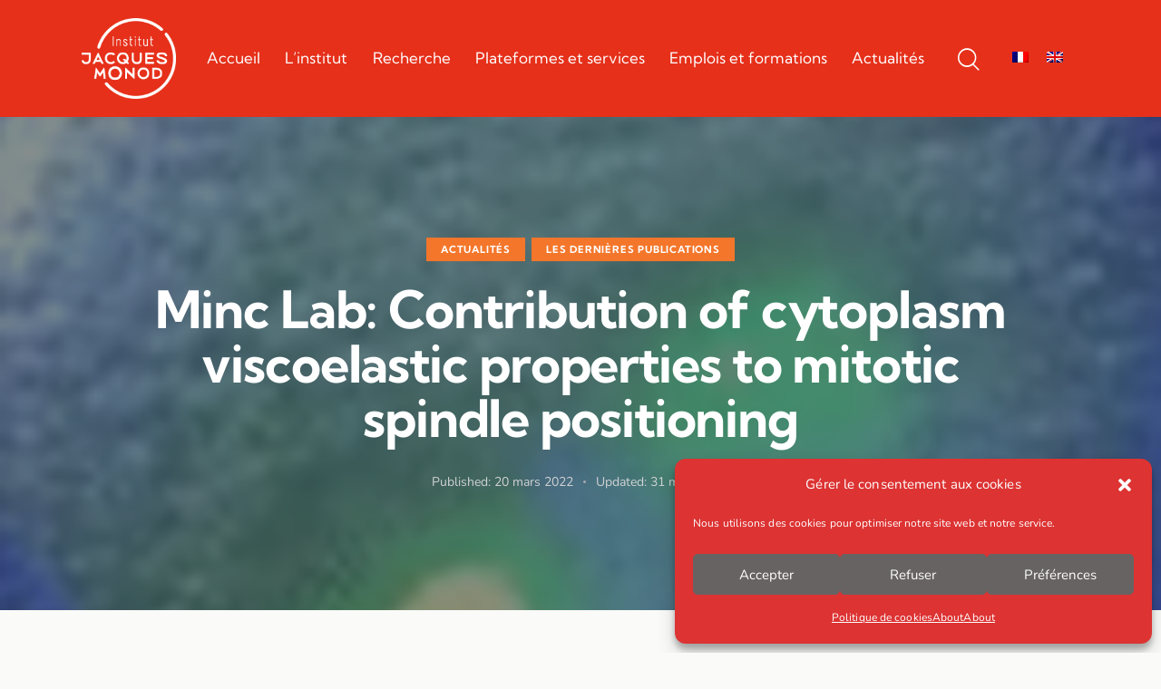

--- FILE ---
content_type: text/html; charset=UTF-8
request_url: https://www.ijm.fr/minc-lab-contribution-of-cytoplasm-viscoelastic-properties-to-mitotic-spindle-positioning/
body_size: 28353
content:
<!DOCTYPE html>
<html lang="fr-FR" class="no-js scheme_default">
<head>
				<meta charset="UTF-8">
					<meta name="viewport" content="width=device-width, initial-scale=1">
		<meta name="format-detection" content="telephone=no">
		<link rel="profile" href="//gmpg.org/xfn/11">
					<link rel="pingback" href="https://www.ijm.fr/xmlrpc.php">
			<meta name='robots' content='index, follow, max-image-preview:large, max-snippet:-1, max-video-preview:-1' />
<link rel="alternate" hreflang="fr" href="https://www.ijm.fr/minc-lab-contribution-of-cytoplasm-viscoelastic-properties-to-mitotic-spindle-positioning/" />
<link rel="alternate" hreflang="en" href="https://www.ijm.fr/minc-lab-contribution-of-cytoplasm-viscoelastic-properties-to-mitotic-spindle-positioning/?lang=en" />
<link rel="alternate" hreflang="x-default" href="https://www.ijm.fr/minc-lab-contribution-of-cytoplasm-viscoelastic-properties-to-mitotic-spindle-positioning/" />
	<!-- This site is optimized with the Yoast SEO plugin v26.7 - https://yoast.com/wordpress/plugins/seo/ -->
	<title>Minc Lab: Contribution of cytoplasm viscoelastic properties to mitotic spindle positioning - Institut Jacques Monod</title>
	<link rel="canonical" href="https://www.ijm.fr/minc-lab-contribution-of-cytoplasm-viscoelastic-properties-to-mitotic-spindle-positioning/" />
	<meta property="og:locale" content="fr_FR" />
	<meta property="og:type" content="article" />
	<meta property="og:title" content="Minc Lab: Contribution of cytoplasm viscoelastic properties to mitotic spindle positioning - Institut Jacques Monod" />
	<meta property="og:description" content="L&rsquo;équipe Minc a publié le 15 février dernier un nouvel article dans PNAS : Contribution of cytoplasm viscoelastic properties to mitotic spindle positioning &nbsp; Abstract Cells are filled with macromolecules&hellip;" />
	<meta property="og:url" content="https://www.ijm.fr/minc-lab-contribution-of-cytoplasm-viscoelastic-properties-to-mitotic-spindle-positioning/" />
	<meta property="og:site_name" content="Institut Jacques Monod" />
	<meta property="article:published_time" content="2022-03-20T13:01:37+00:00" />
	<meta property="article:modified_time" content="2022-03-31T12:22:27+00:00" />
	<meta property="og:image" content="https://www.ijm.fr/wp-content/uploads/2022/03/minc-publi.PNG.png" />
	<meta property="og:image:width" content="200" />
	<meta property="og:image:height" content="200" />
	<meta property="og:image:type" content="image/png" />
	<meta name="author" content="Charlotte Brancaz" />
	<meta name="twitter:card" content="summary_large_image" />
	<meta name="twitter:creator" content="@IJMonod" />
	<meta name="twitter:site" content="@IJMonod" />
	<meta name="twitter:label1" content="Écrit par" />
	<meta name="twitter:data1" content="Charlotte Brancaz" />
	<meta name="twitter:label2" content="Durée de lecture estimée" />
	<meta name="twitter:data2" content="1 minute" />
	<script type="application/ld+json" class="yoast-schema-graph">{"@context":"https://schema.org","@graph":[{"@type":"Article","@id":"https://www.ijm.fr/minc-lab-contribution-of-cytoplasm-viscoelastic-properties-to-mitotic-spindle-positioning/#article","isPartOf":{"@id":"https://www.ijm.fr/minc-lab-contribution-of-cytoplasm-viscoelastic-properties-to-mitotic-spindle-positioning/"},"author":{"name":"Charlotte Brancaz","@id":"https://www.ijm.fr/#/schema/person/8fd9a2ba8fd6fb9f77ddd7b4945b4be4"},"headline":"Minc Lab: Contribution of cytoplasm viscoelastic properties to mitotic spindle positioning","datePublished":"2022-03-20T13:01:37+00:00","dateModified":"2022-03-31T12:22:27+00:00","mainEntityOfPage":{"@id":"https://www.ijm.fr/minc-lab-contribution-of-cytoplasm-viscoelastic-properties-to-mitotic-spindle-positioning/"},"wordCount":190,"commentCount":0,"publisher":{"@id":"https://www.ijm.fr/#organization"},"image":{"@id":"https://www.ijm.fr/minc-lab-contribution-of-cytoplasm-viscoelastic-properties-to-mitotic-spindle-positioning/#primaryimage"},"thumbnailUrl":"https://www.ijm.fr/wp-content/uploads/2022/03/minc-publi.PNG.png","articleSection":["Actualités","Les dernières publications"],"inLanguage":"fr-FR","potentialAction":[{"@type":"CommentAction","name":"Comment","target":["https://www.ijm.fr/minc-lab-contribution-of-cytoplasm-viscoelastic-properties-to-mitotic-spindle-positioning/#respond"]}]},{"@type":"WebPage","@id":"https://www.ijm.fr/minc-lab-contribution-of-cytoplasm-viscoelastic-properties-to-mitotic-spindle-positioning/","url":"https://www.ijm.fr/minc-lab-contribution-of-cytoplasm-viscoelastic-properties-to-mitotic-spindle-positioning/","name":"Minc Lab: Contribution of cytoplasm viscoelastic properties to mitotic spindle positioning - Institut Jacques Monod","isPartOf":{"@id":"https://www.ijm.fr/#website"},"primaryImageOfPage":{"@id":"https://www.ijm.fr/minc-lab-contribution-of-cytoplasm-viscoelastic-properties-to-mitotic-spindle-positioning/#primaryimage"},"image":{"@id":"https://www.ijm.fr/minc-lab-contribution-of-cytoplasm-viscoelastic-properties-to-mitotic-spindle-positioning/#primaryimage"},"thumbnailUrl":"https://www.ijm.fr/wp-content/uploads/2022/03/minc-publi.PNG.png","datePublished":"2022-03-20T13:01:37+00:00","dateModified":"2022-03-31T12:22:27+00:00","inLanguage":"fr-FR","potentialAction":[{"@type":"ReadAction","target":["https://www.ijm.fr/minc-lab-contribution-of-cytoplasm-viscoelastic-properties-to-mitotic-spindle-positioning/"]}]},{"@type":"ImageObject","inLanguage":"fr-FR","@id":"https://www.ijm.fr/minc-lab-contribution-of-cytoplasm-viscoelastic-properties-to-mitotic-spindle-positioning/#primaryimage","url":"https://www.ijm.fr/wp-content/uploads/2022/03/minc-publi.PNG.png","contentUrl":"https://www.ijm.fr/wp-content/uploads/2022/03/minc-publi.PNG.png","width":200,"height":200},{"@type":"WebSite","@id":"https://www.ijm.fr/#website","url":"https://www.ijm.fr/","name":"Institut Jacques Monod","description":"","publisher":{"@id":"https://www.ijm.fr/#organization"},"potentialAction":[{"@type":"SearchAction","target":{"@type":"EntryPoint","urlTemplate":"https://www.ijm.fr/?s={search_term_string}"},"query-input":{"@type":"PropertyValueSpecification","valueRequired":true,"valueName":"search_term_string"}}],"inLanguage":"fr-FR"},{"@type":"Organization","@id":"https://www.ijm.fr/#organization","name":"Institut Jacques Monod","url":"https://www.ijm.fr/","logo":{"@type":"ImageObject","inLanguage":"fr-FR","@id":"https://www.ijm.fr/#/schema/logo/image/","url":"https://www.ijm.fr/wp-content/uploads/2024/07/cropped-Fichier-1.png","contentUrl":"https://www.ijm.fr/wp-content/uploads/2024/07/cropped-Fichier-1.png","width":246,"height":210,"caption":"Institut Jacques Monod"},"image":{"@id":"https://www.ijm.fr/#/schema/logo/image/"},"sameAs":["https://x.com/IJMonod","https://fr.linkedin.com/company/institut-jacques-monod"]},{"@type":"Person","@id":"https://www.ijm.fr/#/schema/person/8fd9a2ba8fd6fb9f77ddd7b4945b4be4","name":"Charlotte Brancaz","image":{"@type":"ImageObject","inLanguage":"fr-FR","@id":"https://www.ijm.fr/#/schema/person/image/","url":"https://secure.gravatar.com/avatar/434357e5e863daaca5414d633e123bc27768372596395961f6379f0bae52351d?s=96&d=mm&r=g","contentUrl":"https://secure.gravatar.com/avatar/434357e5e863daaca5414d633e123bc27768372596395961f6379f0bae52351d?s=96&d=mm&r=g","caption":"Charlotte Brancaz"},"url":"https://www.ijm.fr/author/charlottebrancaz/"}]}</script>
	<!-- / Yoast SEO plugin. -->
<link rel="alternate" type="application/rss+xml" title="Institut Jacques Monod &raquo; Flux" href="https://www.ijm.fr/feed/" />
<link rel="alternate" type="application/rss+xml" title="Institut Jacques Monod &raquo; Flux des commentaires" href="https://www.ijm.fr/comments/feed/" />
<link rel="alternate" type="text/calendar" title="Institut Jacques Monod &raquo; Flux iCal" href="https://www.ijm.fr/events/?ical=1" />
<link rel="alternate" type="application/rss+xml" title="Institut Jacques Monod &raquo; Minc Lab: Contribution of cytoplasm viscoelastic properties to mitotic spindle positioning Flux des commentaires" href="https://www.ijm.fr/minc-lab-contribution-of-cytoplasm-viscoelastic-properties-to-mitotic-spindle-positioning/feed/" />
<link rel="alternate" title="oEmbed (JSON)" type="application/json+oembed" href="https://www.ijm.fr/wp-json/oembed/1.0/embed?url=https%3A%2F%2Fwww.ijm.fr%2Fminc-lab-contribution-of-cytoplasm-viscoelastic-properties-to-mitotic-spindle-positioning%2F&#038;lang=fr" />
<link rel="alternate" title="oEmbed (XML)" type="text/xml+oembed" href="https://www.ijm.fr/wp-json/oembed/1.0/embed?url=https%3A%2F%2Fwww.ijm.fr%2Fminc-lab-contribution-of-cytoplasm-viscoelastic-properties-to-mitotic-spindle-positioning%2F&#038;format=xml&#038;lang=fr" />
			<meta property="og:type" content="article" />
			<meta property="og:url" content="https://www.ijm.fr/minc-lab-contribution-of-cytoplasm-viscoelastic-properties-to-mitotic-spindle-positioning/" />
			<meta property="og:title" content="Minc Lab: Contribution of cytoplasm viscoelastic properties to mitotic spindle positioning" />
			<meta property="og:description" content="L&#039;équipe Minc a publié le 15 février dernier un nouvel article dans PNAS :
Contribution of cytoplasm viscoelastic properties to mitotic spindle positioning
&nbsp;
Abstract
Cells are filled with macromolecules and polymer networks that set scale-dependent viscous and elastic properties to the cytoplasm. Although the role of these parameters in molecular diffusion, reaction kinetics, and cellular biochemistry is" />  
							<meta property="og:image" content="https://www.ijm.fr/wp-content/uploads/2022/03/minc-publi.PNG.png"/>
				<style id='wp-img-auto-sizes-contain-inline-css' type='text/css'>
img:is([sizes=auto i],[sizes^="auto," i]){contain-intrinsic-size:3000px 1500px}
/*# sourceURL=wp-img-auto-sizes-contain-inline-css */
</style>
<link property="stylesheet" rel='stylesheet' id='MonLabo-css' href='https://www.ijm.fr/wp-content/plugins/mon-laboratoire/Frontend/css/mon-laboratoire.css?ver=5.1.3' type='text/css' media='all' />
<style id='MonLabo-inline-css' type='text/css'>
				MonLabo-persons-list {
					color: #00a4db;
				}
				.MonLabo-persons-list a:visited {
					color: #00a4db;
				}
				.MonLabo-persons-list ul li img {
					border-color: #00a4db;
				}
				.MonLabo-persons-list ul li a:hover img {
					border-color: #00a4db;
				}
				.MonLaboUser a,
				.MonLaboUser a:hover,
				.MonLaboUser a:visited {
					color: #00a4db !important;
				}
				a.MonLaboLink,
				a.MonLaboLink:hover,
				a.MonLaboLink:visited,
				button.MonLaboLink,
				button.MonLaboLink:hover,
				button.MonLaboLink:visited {
					color: #00a4db !important;
				}
				.publi_parisdescartes a {
					color: #00a4db !important;
				}
				.bandeau-personnel {
					width: 667px;
				}.bandeau-personnel .adresse {color: #aaaaaa;width: 180px;}.bandeau-personnel .adresse p {font-size: 10px;}.bandeau-personnel h1 {font-size: 26px;}.img-arrondi {border-radius: 50%;}
/*# sourceURL=MonLabo-inline-css */
</style>
<style id='wp-emoji-styles-inline-css' type='text/css'>
	img.wp-smiley, img.emoji {
		display: inline !important;
		border: none !important;
		box-shadow: none !important;
		height: 1em !important;
		width: 1em !important;
		margin: 0 0.07em !important;
		vertical-align: -0.1em !important;
		background: none !important;
		padding: 0 !important;
	}
/*# sourceURL=wp-emoji-styles-inline-css */
</style>
<link property="stylesheet" rel='stylesheet' id='wp-block-library-css' href='https://www.ijm.fr/wp-includes/css/dist/block-library/style.min.css?ver=6.9' type='text/css' media='all' />
<style id='global-styles-inline-css' type='text/css'>
:root{--wp--preset--aspect-ratio--square: 1;--wp--preset--aspect-ratio--4-3: 4/3;--wp--preset--aspect-ratio--3-4: 3/4;--wp--preset--aspect-ratio--3-2: 3/2;--wp--preset--aspect-ratio--2-3: 2/3;--wp--preset--aspect-ratio--16-9: 16/9;--wp--preset--aspect-ratio--9-16: 9/16;--wp--preset--color--black: #000000;--wp--preset--color--cyan-bluish-gray: #abb8c3;--wp--preset--color--white: #ffffff;--wp--preset--color--pale-pink: #f78da7;--wp--preset--color--vivid-red: #cf2e2e;--wp--preset--color--luminous-vivid-orange: #ff6900;--wp--preset--color--luminous-vivid-amber: #fcb900;--wp--preset--color--light-green-cyan: #7bdcb5;--wp--preset--color--vivid-green-cyan: #00d084;--wp--preset--color--pale-cyan-blue: #8ed1fc;--wp--preset--color--vivid-cyan-blue: #0693e3;--wp--preset--color--vivid-purple: #9b51e0;--wp--preset--color--bg-color: #FAFAF8;--wp--preset--color--bd-color: #D4D4D4;--wp--preset--color--text-dark: #0D2B23;--wp--preset--color--text-light: #A5A6AA;--wp--preset--color--text-link: #0BAA68;--wp--preset--color--text-hover: #099159;--wp--preset--color--text-link-2: #F4762A;--wp--preset--color--text-hover-2: #DB6A26;--wp--preset--color--text-link-3: #FFAB00;--wp--preset--color--text-hover-3: #F2A200;--wp--preset--gradient--vivid-cyan-blue-to-vivid-purple: linear-gradient(135deg,rgb(6,147,227) 0%,rgb(155,81,224) 100%);--wp--preset--gradient--light-green-cyan-to-vivid-green-cyan: linear-gradient(135deg,rgb(122,220,180) 0%,rgb(0,208,130) 100%);--wp--preset--gradient--luminous-vivid-amber-to-luminous-vivid-orange: linear-gradient(135deg,rgb(252,185,0) 0%,rgb(255,105,0) 100%);--wp--preset--gradient--luminous-vivid-orange-to-vivid-red: linear-gradient(135deg,rgb(255,105,0) 0%,rgb(207,46,46) 100%);--wp--preset--gradient--very-light-gray-to-cyan-bluish-gray: linear-gradient(135deg,rgb(238,238,238) 0%,rgb(169,184,195) 100%);--wp--preset--gradient--cool-to-warm-spectrum: linear-gradient(135deg,rgb(74,234,220) 0%,rgb(151,120,209) 20%,rgb(207,42,186) 40%,rgb(238,44,130) 60%,rgb(251,105,98) 80%,rgb(254,248,76) 100%);--wp--preset--gradient--blush-light-purple: linear-gradient(135deg,rgb(255,206,236) 0%,rgb(152,150,240) 100%);--wp--preset--gradient--blush-bordeaux: linear-gradient(135deg,rgb(254,205,165) 0%,rgb(254,45,45) 50%,rgb(107,0,62) 100%);--wp--preset--gradient--luminous-dusk: linear-gradient(135deg,rgb(255,203,112) 0%,rgb(199,81,192) 50%,rgb(65,88,208) 100%);--wp--preset--gradient--pale-ocean: linear-gradient(135deg,rgb(255,245,203) 0%,rgb(182,227,212) 50%,rgb(51,167,181) 100%);--wp--preset--gradient--electric-grass: linear-gradient(135deg,rgb(202,248,128) 0%,rgb(113,206,126) 100%);--wp--preset--gradient--midnight: linear-gradient(135deg,rgb(2,3,129) 0%,rgb(40,116,252) 100%);--wp--preset--gradient--vertical-link-to-hover: linear-gradient(to bottom,var(--theme-color-text_link) 0%,var(--theme-color-text_hover) 100%);--wp--preset--gradient--diagonal-link-to-hover: linear-gradient(to bottom right,var(--theme-color-text_link) 0%,var(--theme-color-text_hover) 100%);--wp--preset--font-size--small: 13px;--wp--preset--font-size--medium: clamp(14px, 0.875rem + ((1vw - 3.2px) * 0.619), 20px);--wp--preset--font-size--large: clamp(22.041px, 1.378rem + ((1vw - 3.2px) * 1.439), 36px);--wp--preset--font-size--x-large: clamp(25.014px, 1.563rem + ((1vw - 3.2px) * 1.751), 42px);--wp--preset--font-family--p-font: Nunito,sans-serif;--wp--preset--font-family--post-font: inherit;--wp--preset--font-family--h-1-font: "Kumbh Sans",sans-serif;--wp--preset--spacing--20: 0.44rem;--wp--preset--spacing--30: 0.67rem;--wp--preset--spacing--40: 1rem;--wp--preset--spacing--50: 1.5rem;--wp--preset--spacing--60: 2.25rem;--wp--preset--spacing--70: 3.38rem;--wp--preset--spacing--80: 5.06rem;--wp--preset--shadow--natural: 6px 6px 9px rgba(0, 0, 0, 0.2);--wp--preset--shadow--deep: 12px 12px 50px rgba(0, 0, 0, 0.4);--wp--preset--shadow--sharp: 6px 6px 0px rgba(0, 0, 0, 0.2);--wp--preset--shadow--outlined: 6px 6px 0px -3px rgb(255, 255, 255), 6px 6px rgb(0, 0, 0);--wp--preset--shadow--crisp: 6px 6px 0px rgb(0, 0, 0);--wp--custom--spacing--tiny: var(--sc-space-tiny,   1rem);--wp--custom--spacing--small: var(--sc-space-small,  2rem);--wp--custom--spacing--medium: var(--sc-space-medium, 3.3333rem);--wp--custom--spacing--large: var(--sc-space-large,  6.6667rem);--wp--custom--spacing--huge: var(--sc-space-huge,   8.6667rem);}:root { --wp--style--global--content-size: 840px;--wp--style--global--wide-size: 1290px; }:where(body) { margin: 0; }.wp-site-blocks > .alignleft { float: left; margin-right: 2em; }.wp-site-blocks > .alignright { float: right; margin-left: 2em; }.wp-site-blocks > .aligncenter { justify-content: center; margin-left: auto; margin-right: auto; }:where(.is-layout-flex){gap: 0.5em;}:where(.is-layout-grid){gap: 0.5em;}.is-layout-flow > .alignleft{float: left;margin-inline-start: 0;margin-inline-end: 2em;}.is-layout-flow > .alignright{float: right;margin-inline-start: 2em;margin-inline-end: 0;}.is-layout-flow > .aligncenter{margin-left: auto !important;margin-right: auto !important;}.is-layout-constrained > .alignleft{float: left;margin-inline-start: 0;margin-inline-end: 2em;}.is-layout-constrained > .alignright{float: right;margin-inline-start: 2em;margin-inline-end: 0;}.is-layout-constrained > .aligncenter{margin-left: auto !important;margin-right: auto !important;}.is-layout-constrained > :where(:not(.alignleft):not(.alignright):not(.alignfull)){max-width: var(--wp--style--global--content-size);margin-left: auto !important;margin-right: auto !important;}.is-layout-constrained > .alignwide{max-width: var(--wp--style--global--wide-size);}body .is-layout-flex{display: flex;}.is-layout-flex{flex-wrap: wrap;align-items: center;}.is-layout-flex > :is(*, div){margin: 0;}body .is-layout-grid{display: grid;}.is-layout-grid > :is(*, div){margin: 0;}body{padding-top: 0px;padding-right: 0px;padding-bottom: 0px;padding-left: 0px;}a:where(:not(.wp-element-button)){text-decoration: underline;}:root :where(.wp-element-button, .wp-block-button__link){background-color: #32373c;border-width: 0;color: #fff;font-family: inherit;font-size: inherit;font-style: inherit;font-weight: inherit;letter-spacing: inherit;line-height: inherit;padding-top: calc(0.667em + 2px);padding-right: calc(1.333em + 2px);padding-bottom: calc(0.667em + 2px);padding-left: calc(1.333em + 2px);text-decoration: none;text-transform: inherit;}.has-black-color{color: var(--wp--preset--color--black) !important;}.has-cyan-bluish-gray-color{color: var(--wp--preset--color--cyan-bluish-gray) !important;}.has-white-color{color: var(--wp--preset--color--white) !important;}.has-pale-pink-color{color: var(--wp--preset--color--pale-pink) !important;}.has-vivid-red-color{color: var(--wp--preset--color--vivid-red) !important;}.has-luminous-vivid-orange-color{color: var(--wp--preset--color--luminous-vivid-orange) !important;}.has-luminous-vivid-amber-color{color: var(--wp--preset--color--luminous-vivid-amber) !important;}.has-light-green-cyan-color{color: var(--wp--preset--color--light-green-cyan) !important;}.has-vivid-green-cyan-color{color: var(--wp--preset--color--vivid-green-cyan) !important;}.has-pale-cyan-blue-color{color: var(--wp--preset--color--pale-cyan-blue) !important;}.has-vivid-cyan-blue-color{color: var(--wp--preset--color--vivid-cyan-blue) !important;}.has-vivid-purple-color{color: var(--wp--preset--color--vivid-purple) !important;}.has-bg-color-color{color: var(--wp--preset--color--bg-color) !important;}.has-bd-color-color{color: var(--wp--preset--color--bd-color) !important;}.has-text-dark-color{color: var(--wp--preset--color--text-dark) !important;}.has-text-light-color{color: var(--wp--preset--color--text-light) !important;}.has-text-link-color{color: var(--wp--preset--color--text-link) !important;}.has-text-hover-color{color: var(--wp--preset--color--text-hover) !important;}.has-text-link-2-color{color: var(--wp--preset--color--text-link-2) !important;}.has-text-hover-2-color{color: var(--wp--preset--color--text-hover-2) !important;}.has-text-link-3-color{color: var(--wp--preset--color--text-link-3) !important;}.has-text-hover-3-color{color: var(--wp--preset--color--text-hover-3) !important;}.has-black-background-color{background-color: var(--wp--preset--color--black) !important;}.has-cyan-bluish-gray-background-color{background-color: var(--wp--preset--color--cyan-bluish-gray) !important;}.has-white-background-color{background-color: var(--wp--preset--color--white) !important;}.has-pale-pink-background-color{background-color: var(--wp--preset--color--pale-pink) !important;}.has-vivid-red-background-color{background-color: var(--wp--preset--color--vivid-red) !important;}.has-luminous-vivid-orange-background-color{background-color: var(--wp--preset--color--luminous-vivid-orange) !important;}.has-luminous-vivid-amber-background-color{background-color: var(--wp--preset--color--luminous-vivid-amber) !important;}.has-light-green-cyan-background-color{background-color: var(--wp--preset--color--light-green-cyan) !important;}.has-vivid-green-cyan-background-color{background-color: var(--wp--preset--color--vivid-green-cyan) !important;}.has-pale-cyan-blue-background-color{background-color: var(--wp--preset--color--pale-cyan-blue) !important;}.has-vivid-cyan-blue-background-color{background-color: var(--wp--preset--color--vivid-cyan-blue) !important;}.has-vivid-purple-background-color{background-color: var(--wp--preset--color--vivid-purple) !important;}.has-bg-color-background-color{background-color: var(--wp--preset--color--bg-color) !important;}.has-bd-color-background-color{background-color: var(--wp--preset--color--bd-color) !important;}.has-text-dark-background-color{background-color: var(--wp--preset--color--text-dark) !important;}.has-text-light-background-color{background-color: var(--wp--preset--color--text-light) !important;}.has-text-link-background-color{background-color: var(--wp--preset--color--text-link) !important;}.has-text-hover-background-color{background-color: var(--wp--preset--color--text-hover) !important;}.has-text-link-2-background-color{background-color: var(--wp--preset--color--text-link-2) !important;}.has-text-hover-2-background-color{background-color: var(--wp--preset--color--text-hover-2) !important;}.has-text-link-3-background-color{background-color: var(--wp--preset--color--text-link-3) !important;}.has-text-hover-3-background-color{background-color: var(--wp--preset--color--text-hover-3) !important;}.has-black-border-color{border-color: var(--wp--preset--color--black) !important;}.has-cyan-bluish-gray-border-color{border-color: var(--wp--preset--color--cyan-bluish-gray) !important;}.has-white-border-color{border-color: var(--wp--preset--color--white) !important;}.has-pale-pink-border-color{border-color: var(--wp--preset--color--pale-pink) !important;}.has-vivid-red-border-color{border-color: var(--wp--preset--color--vivid-red) !important;}.has-luminous-vivid-orange-border-color{border-color: var(--wp--preset--color--luminous-vivid-orange) !important;}.has-luminous-vivid-amber-border-color{border-color: var(--wp--preset--color--luminous-vivid-amber) !important;}.has-light-green-cyan-border-color{border-color: var(--wp--preset--color--light-green-cyan) !important;}.has-vivid-green-cyan-border-color{border-color: var(--wp--preset--color--vivid-green-cyan) !important;}.has-pale-cyan-blue-border-color{border-color: var(--wp--preset--color--pale-cyan-blue) !important;}.has-vivid-cyan-blue-border-color{border-color: var(--wp--preset--color--vivid-cyan-blue) !important;}.has-vivid-purple-border-color{border-color: var(--wp--preset--color--vivid-purple) !important;}.has-bg-color-border-color{border-color: var(--wp--preset--color--bg-color) !important;}.has-bd-color-border-color{border-color: var(--wp--preset--color--bd-color) !important;}.has-text-dark-border-color{border-color: var(--wp--preset--color--text-dark) !important;}.has-text-light-border-color{border-color: var(--wp--preset--color--text-light) !important;}.has-text-link-border-color{border-color: var(--wp--preset--color--text-link) !important;}.has-text-hover-border-color{border-color: var(--wp--preset--color--text-hover) !important;}.has-text-link-2-border-color{border-color: var(--wp--preset--color--text-link-2) !important;}.has-text-hover-2-border-color{border-color: var(--wp--preset--color--text-hover-2) !important;}.has-text-link-3-border-color{border-color: var(--wp--preset--color--text-link-3) !important;}.has-text-hover-3-border-color{border-color: var(--wp--preset--color--text-hover-3) !important;}.has-vivid-cyan-blue-to-vivid-purple-gradient-background{background: var(--wp--preset--gradient--vivid-cyan-blue-to-vivid-purple) !important;}.has-light-green-cyan-to-vivid-green-cyan-gradient-background{background: var(--wp--preset--gradient--light-green-cyan-to-vivid-green-cyan) !important;}.has-luminous-vivid-amber-to-luminous-vivid-orange-gradient-background{background: var(--wp--preset--gradient--luminous-vivid-amber-to-luminous-vivid-orange) !important;}.has-luminous-vivid-orange-to-vivid-red-gradient-background{background: var(--wp--preset--gradient--luminous-vivid-orange-to-vivid-red) !important;}.has-very-light-gray-to-cyan-bluish-gray-gradient-background{background: var(--wp--preset--gradient--very-light-gray-to-cyan-bluish-gray) !important;}.has-cool-to-warm-spectrum-gradient-background{background: var(--wp--preset--gradient--cool-to-warm-spectrum) !important;}.has-blush-light-purple-gradient-background{background: var(--wp--preset--gradient--blush-light-purple) !important;}.has-blush-bordeaux-gradient-background{background: var(--wp--preset--gradient--blush-bordeaux) !important;}.has-luminous-dusk-gradient-background{background: var(--wp--preset--gradient--luminous-dusk) !important;}.has-pale-ocean-gradient-background{background: var(--wp--preset--gradient--pale-ocean) !important;}.has-electric-grass-gradient-background{background: var(--wp--preset--gradient--electric-grass) !important;}.has-midnight-gradient-background{background: var(--wp--preset--gradient--midnight) !important;}.has-vertical-link-to-hover-gradient-background{background: var(--wp--preset--gradient--vertical-link-to-hover) !important;}.has-diagonal-link-to-hover-gradient-background{background: var(--wp--preset--gradient--diagonal-link-to-hover) !important;}.has-small-font-size{font-size: var(--wp--preset--font-size--small) !important;}.has-medium-font-size{font-size: var(--wp--preset--font-size--medium) !important;}.has-large-font-size{font-size: var(--wp--preset--font-size--large) !important;}.has-x-large-font-size{font-size: var(--wp--preset--font-size--x-large) !important;}.has-p-font-font-family{font-family: var(--wp--preset--font-family--p-font) !important;}.has-post-font-font-family{font-family: var(--wp--preset--font-family--post-font) !important;}.has-h-1-font-font-family{font-family: var(--wp--preset--font-family--h-1-font) !important;}
:root :where(.wp-block-button .wp-block-button__link){background-color: var(--theme-color-text_link);border-radius: 0;color: var(--theme-color-inverse_link);font-family: var(--theme-font-button_font-family);font-size: var(--theme-font-button_font-size);font-weight: var(--theme-font-button_font-weight);line-height: var(--theme-font-button_line-height);}
:where(.wp-block-post-template.is-layout-flex){gap: 1.25em;}:where(.wp-block-post-template.is-layout-grid){gap: 1.25em;}
:where(.wp-block-term-template.is-layout-flex){gap: 1.25em;}:where(.wp-block-term-template.is-layout-grid){gap: 1.25em;}
:where(.wp-block-columns.is-layout-flex){gap: 2em;}:where(.wp-block-columns.is-layout-grid){gap: 2em;}
:root :where(.wp-block-pullquote){border-width: 1px 0;font-size: clamp(0.984em, 0.984rem + ((1vw - 0.2em) * 0.851), 1.5em);line-height: 1.6;}
:root :where(.wp-block-post-comments){padding-top: var(--wp--custom--spacing--small);}
:root :where(.wp-block-quote){border-width: 1px;}
/*# sourceURL=global-styles-inline-css */
</style>
<link property="stylesheet" rel='stylesheet' id='contact-form-7-css' href='https://www.ijm.fr/wp-content/plugins/contact-form-7/includes/css/styles.css?ver=6.1.4' type='text/css' media='all' />
<link property="stylesheet" rel='stylesheet' id='tribe-events-v2-single-skeleton-css' href='https://www.ijm.fr/wp-content/plugins/the-events-calendar/build/css/tribe-events-single-skeleton.css?ver=6.15.14' type='text/css' media='all' />
<link property="stylesheet" rel='stylesheet' id='tribe-events-v2-single-skeleton-full-css' href='https://www.ijm.fr/wp-content/plugins/the-events-calendar/build/css/tribe-events-single-full.css?ver=6.15.14' type='text/css' media='all' />
<link property="stylesheet" rel='stylesheet' id='tec-events-elementor-widgets-base-styles-css' href='https://www.ijm.fr/wp-content/plugins/the-events-calendar/build/css/integrations/plugins/elementor/widgets/widget-base.css?ver=6.15.14' type='text/css' media='all' />
<link property="stylesheet" rel='stylesheet' id='wpml-legacy-dropdown-0-css' href='https://www.ijm.fr/wp-content/plugins/sitepress-multilingual-cms/templates/language-switchers/legacy-dropdown/style.min.css?ver=1' type='text/css' media='all' />
<style id='wpml-legacy-dropdown-0-inline-css' type='text/css'>
.wpml-ls-statics-shortcode_actions, .wpml-ls-statics-shortcode_actions .wpml-ls-sub-menu, .wpml-ls-statics-shortcode_actions a {border-color:#cdcdcd;}.wpml-ls-statics-shortcode_actions a, .wpml-ls-statics-shortcode_actions .wpml-ls-sub-menu a, .wpml-ls-statics-shortcode_actions .wpml-ls-sub-menu a:link, .wpml-ls-statics-shortcode_actions li:not(.wpml-ls-current-language) .wpml-ls-link, .wpml-ls-statics-shortcode_actions li:not(.wpml-ls-current-language) .wpml-ls-link:link {color:#444444;background-color:#ffffff;}.wpml-ls-statics-shortcode_actions .wpml-ls-sub-menu a:hover,.wpml-ls-statics-shortcode_actions .wpml-ls-sub-menu a:focus, .wpml-ls-statics-shortcode_actions .wpml-ls-sub-menu a:link:hover, .wpml-ls-statics-shortcode_actions .wpml-ls-sub-menu a:link:focus {color:#000000;background-color:#eeeeee;}.wpml-ls-statics-shortcode_actions .wpml-ls-current-language > a {color:#444444;background-color:#ffffff;}.wpml-ls-statics-shortcode_actions .wpml-ls-current-language:hover>a, .wpml-ls-statics-shortcode_actions .wpml-ls-current-language>a:focus {color:#000000;background-color:#eeeeee;}
/*# sourceURL=wpml-legacy-dropdown-0-inline-css */
</style>
<link property="stylesheet" rel='stylesheet' id='cmplz-general-css' href='https://www.ijm.fr/wp-content/plugins/complianz-gdpr/assets/css/cookieblocker.min.css?ver=1765949151' type='text/css' media='all' />


<link property="stylesheet" rel='stylesheet' id='elementor-gf-local-roboto-css' href='//www.ijm.fr/wp-content/uploads/omgf/elementor-gf-local-roboto/elementor-gf-local-roboto.css?ver=1747587112' type='text/css' media='all' />
<link property="stylesheet" rel='stylesheet' id='elementor-gf-local-robotoslab-css' href='//www.ijm.fr/wp-content/uploads/omgf/elementor-gf-local-robotoslab/elementor-gf-local-robotoslab.css?ver=1747587112' type='text/css' media='all' />
<link property="stylesheet" rel='stylesheet' id='mediaelement-css' href='https://www.ijm.fr/wp-includes/js/mediaelement/mediaelementplayer-legacy.min.css?ver=4.2.17' type='text/css' media='all' />
<link property="stylesheet" rel='stylesheet' id='wp-mediaelement-css' href='https://www.ijm.fr/wp-includes/js/mediaelement/wp-mediaelement.min.css?ver=6.9' type='text/css' media='all' />
<link property="stylesheet" rel='stylesheet' id='zotpress.shortcode.min.css-css' href='https://www.ijm.fr/wp-content/plugins/zotpress/css/zotpress.shortcode.min.css?ver=7.4' type='text/css' media='all' />
<script type="text/javascript" src="https://www.ijm.fr/wp-includes/js/jquery/jquery.min.js?ver=3.7.1" id="jquery-core-js"></script>
<script type="text/javascript" src="https://www.ijm.fr/wp-includes/js/jquery/jquery-migrate.min.js?ver=3.4.1" id="jquery-migrate-js"></script>
<script type="text/javascript" src="https://www.ijm.fr/wp-content/plugins/sitepress-multilingual-cms/templates/language-switchers/legacy-dropdown/script.min.js?ver=1" id="wpml-legacy-dropdown-0-js"></script>
<link rel="https://api.w.org/" href="https://www.ijm.fr/wp-json/" /><link rel="alternate" title="JSON" type="application/json" href="https://www.ijm.fr/wp-json/wp/v2/posts/9363" /><link rel="EditURI" type="application/rsd+xml" title="RSD" href="https://www.ijm.fr/xmlrpc.php?rsd" />
<meta name="generator" content="WordPress 6.9" />
<link rel='shortlink' href='https://www.ijm.fr/?p=9363' />
<meta name="generator" content="WPML ver:4.8.6 stt:1,4;" />
<meta name="tec-api-version" content="v1"><meta name="tec-api-origin" content="https://www.ijm.fr"><link rel="alternate" href="https://www.ijm.fr/wp-json/tribe/events/v1/" />			<style>.cmplz-hidden {
					display: none !important;
				}</style><meta name="generator" content="Elementor 3.34.1; features: e_font_icon_svg, additional_custom_breakpoints; settings: css_print_method-internal, google_font-enabled, font_display-swap">
			<style>
				.e-con.e-parent:nth-of-type(n+4):not(.e-lazyloaded):not(.e-no-lazyload),
				.e-con.e-parent:nth-of-type(n+4):not(.e-lazyloaded):not(.e-no-lazyload) * {
					background-image: none !important;
				}
				@media screen and (max-height: 1024px) {
					.e-con.e-parent:nth-of-type(n+3):not(.e-lazyloaded):not(.e-no-lazyload),
					.e-con.e-parent:nth-of-type(n+3):not(.e-lazyloaded):not(.e-no-lazyload) * {
						background-image: none !important;
					}
				}
				@media screen and (max-height: 640px) {
					.e-con.e-parent:nth-of-type(n+2):not(.e-lazyloaded):not(.e-no-lazyload),
					.e-con.e-parent:nth-of-type(n+2):not(.e-lazyloaded):not(.e-no-lazyload) * {
						background-image: none !important;
					}
				}
			</style>
			<link rel="amphtml" href="https://www.ijm.fr/minc-lab-contribution-of-cytoplasm-viscoelastic-properties-to-mitotic-spindle-positioning/amp/"><link rel="icon" href="https://www.ijm.fr/wp-content/uploads/2024/07/cropped-IJM-32x32.png" sizes="32x32" />
<link rel="icon" href="https://www.ijm.fr/wp-content/uploads/2024/07/cropped-IJM-192x192.png" sizes="192x192" />
<link rel="apple-touch-icon" href="https://www.ijm.fr/wp-content/uploads/2024/07/cropped-IJM-180x180.png" />
<meta name="msapplication-TileImage" content="https://www.ijm.fr/wp-content/uploads/2024/07/cropped-IJM-270x270.png" />
		<style type="text/css" id="wp-custom-css">
			rs-module {
    position: relative;
    overflow: hidden;
    display: block;
    margin-top: -70px;
}
.page_content_wrap {
    padding-top: 10px;
}
.vc_tta-color-grey.vc_tta-style-classic .vc_tta-panel .vc_tta-panel-title>a {
    color: #000;
    font-weight: bold;
    background-color: initial;
}
.top_panel_wrap .logo_fixed {
  display: none;
  max-height: 100px;
  width: auto;
}
.top_panel_top, .scheme_original .top_panel_inner_style_5 .top_panel_top, .scheme_original .top_panel_inner_style_3 .top_panel_top .sidebar_cart, .scheme_original .top_panel_inner_style_4 .top_panel_top .sidebar_cart {
  background-color: #292724;
  display: none;
}
.logo img {
  float: left;
  margin-top: 5px;
  width: auto;
}
rs-slides, rs-slide, rs-slide::before {
  position: absolute;
  text-indent: 0em;
  margin-top: 40px;
  left: 0px;
}
.mo_dir_search_user_data {
    color: #fff;
    margin: 7px;
    background: #FA5F55;
    font-size: 13px;
    text-align: left;
    width: 31%;
    float: left;
    min-height: 180px;
    border-radius: 0px;
		border-width: 2px;
		border-style: #e6301a;
}
.dirsearchbutton {
    float: left;
    background-color: #e6301a !important;
    color: #fff !important;
    border-radius: 50px;
    box-shadow: inset 0 0 0 0 #ff902c !important;
    transition: ease-out .5s;
    border: none;
    outline: none;
    padding: 10px 60px;
    font-size: 20px;
    cursor: pointer;
}
.mo_ldap_search_employees_heading::after {
    height: 3px;
    display: block;
    background-color: #e6301a;
    content: " ";
    width: 270px;
    margin: 0 auto;
    margin-top: 22px;
}
.mo_ldap_dir_search_result_heading::after {
    height: 3px;
    display: block;
    background-color: #e6301a;
    content: " ";
    width: 270px;
    margin: 0 auto;
    margin-top: 22px;
}
.mo_dir_search_profile_picture {
    width: 90%;
    min-height: 125px;
    border-radius: 0%;
    padding: 10px;
}
.mo_dir_search_user_data_para {
    color: #000;
    font-size: 14px;
    overflow-wrap: anywhere;
}
.mo_dir_search_user_data_label {
    font-weight: 600;
}
.mo_dir_search_user_data_para {
    color: #000;
    font-size: 14px;
    overflow-wrap: anywhere;
    font-weight: 600;
}
/* Enhancing event display for small screens in all languages */
/* General styles for small screens */
@media only screen and (max-width: 767px) {
    /* Style for the calendar view */
    .tribe-events-calendar {
        width: 100%;
        padding: 0 10px;
    }
    /* Adjusting cell sizes in the calendar */
    .tribe-events-calendar td,
    .tribe-events-calendar th {
        padding: 5px;
        vertical-align: top;
    }
    /* Style for event titles */
    .tribe-events-calendar .tribe-events-event-title {
        font-size: 1.2em;
        line-height: 1.4em;
        margin-bottom: 10px;
    }
    /* Style for event dates */
    .tribe-events-calendar .tribe-events-event-meta {
        font-size: 1em;
        line-height: 1.2em;
    }
    /* Style for event list */
    .tribe-events-list .tribe-events-event {
        margin-bottom: 15px;
    }
    /* Style for navigation buttons */
    .tribe-events-navigation .tribe-events-nav-previous,
    .tribe-events-navigation .tribe-events-nav-next {
        display: block;
        width: 100%;
        text-align: center;
        margin-bottom: 10px;
    }
    /* Grid view styles */
    .tribe-events-calendar td.tribe-events-past,
    .tribe-events-calendar td.tribe-events-present,
    .tribe-events-calendar td.tribe-events-future {
        font-size: 0.8em;
        padding: 5px;
    }
    /* Individual event view */
    .tribe-events-list .tribe-events-event-title a {
        font-size: 1.1em;
        word-break: break-word;
    }
    /* Reducing space around events */
    .tribe-events-list .tribe-events-event {
        padding: 10px;
    }
    /* Improving readability of descriptions */
    .tribe-events-list .tribe-events-event-description {
        font-size: 0.9em;
        line-height: 1.3em;
    }
}
/* Specific styles for very small screens, like the iPhone SE */
@media only screen and (max-width: 375px) {
    /* Reducing title size to fit small screens */
    .tribe-events-calendar .tribe-events-event-title {
        font-size: 1.1em;
    }
    /* Adjusting the size of meta information */
    .tribe-events-calendar .tribe-events-event-meta {
        font-size: 0.9em;
    }
    /* Adjusting navigation buttons */
    .tribe-events-navigation .tribe-events-nav-previous,
    .tribe-events-navigation .tribe-events-nav-next {
        font-size: 0.9em;
    }
    /* Adjusting event descriptions */
    .tribe-events-list .tribe-events-event-description {
        font-size: 0.8em;
    }
}
		</style>
		
<link property="stylesheet" rel='stylesheet' id='trx_addons-icons-css' href='https://www.ijm.fr/wp-content/plugins/trx_addons/css/font-icons/css/trx_addons_icons.css' type='text/css' media='all' />
<link property="stylesheet" rel='stylesheet' id='qw_extensions-icons-css' href='https://www.ijm.fr/wp-content/plugins/trx_addons/addons/qw-extension/css/font-icons/css/qw_extension_icons.css' type='text/css' media='all' />
<link property="stylesheet" rel='stylesheet' id='magnific-popup-css' href='https://www.ijm.fr/wp-content/plugins/trx_addons/js/magnific/magnific-popup.min.css' type='text/css' media='all' />

<link property="stylesheet" rel='stylesheet' id='elementor-frontend-css' href='https://www.ijm.fr/wp-content/plugins/elementor/assets/css/frontend.min.css?ver=3.34.1' type='text/css' media='all' />
<style id='elementor-frontend-inline-css' type='text/css'>
.elementor-kit-19781{--e-global-color-primary:#6EC1E4;--e-global-color-secondary:#54595F;--e-global-color-text:#7A7A7A;--e-global-color-accent:#61CE70;--e-global-typography-primary-font-family:"Roboto";--e-global-typography-primary-font-weight:600;--e-global-typography-secondary-font-family:"Roboto Slab";--e-global-typography-secondary-font-weight:400;--e-global-typography-text-font-family:"Roboto";--e-global-typography-text-font-weight:400;--e-global-typography-accent-font-family:"Roboto";--e-global-typography-accent-font-weight:500;}.elementor-kit-19781 e-page-transition{background-color:#FFBC7D;}.elementor-section.elementor-section-boxed > .elementor-container{max-width:1320px;}.e-con{--container-max-width:1320px;--container-default-padding-top:0px;--container-default-padding-right:15px;--container-default-padding-bottom:0px;--container-default-padding-left:15px;}.elementor-widget:not(:last-child){margin-block-end:20px;}.elementor-element{--widgets-spacing:20px 20px;--widgets-spacing-row:20px;--widgets-spacing-column:20px;}{}.sc_layouts_title_caption{display:var(--page-title-display);}@media(max-width:1024px){.elementor-section.elementor-section-boxed > .elementor-container{max-width:1024px;}.e-con{--container-max-width:1024px;}}@media(max-width:767px){.elementor-section.elementor-section-boxed > .elementor-container{max-width:767px;}.e-con{--container-max-width:767px;--container-default-padding-top:0px;--container-default-padding-right:10px;--container-default-padding-bottom:0px;--container-default-padding-left:10px;}}
/*# sourceURL=elementor-frontend-inline-css */
</style>
<style id="elementor-post-23005">.elementor-23005 .elementor-element.elementor-element-62b6856{--display:flex;}.elementor-23005 .elementor-element.elementor-element-62b6856:not(.elementor-motion-effects-element-type-background), .elementor-23005 .elementor-element.elementor-element-62b6856 > .elementor-motion-effects-container > .elementor-motion-effects-layer{background-color:#E6301A;}.elementor-23005 .elementor-element.elementor-element-62b6856 .trx_addons_bg_text{z-index:0;}.elementor-23005 .elementor-element.elementor-element-62b6856 .trx_addons_bg_text.trx_addons_marquee_wrap:not(.trx_addons_marquee_reverse) .trx_addons_marquee_element{padding-right:50px;}.elementor-23005 .elementor-element.elementor-element-62b6856 .trx_addons_bg_text.trx_addons_marquee_wrap.trx_addons_marquee_reverse .trx_addons_marquee_element{padding-left:50px;}.elementor-23005 .elementor-element.elementor-element-266c348{--spacer-size:20px;}.elementor-23005 .elementor-element.elementor-element-f80647e{--display:flex;--flex-direction:row;--container-widget-width:calc( ( 1 - var( --container-widget-flex-grow ) ) * 100% );--container-widget-height:100%;--container-widget-flex-grow:1;--container-widget-align-self:stretch;--flex-wrap-mobile:wrap;--justify-content:space-between;--align-items:center;}.elementor-23005 .elementor-element.elementor-element-f80647e:not(.elementor-motion-effects-element-type-background), .elementor-23005 .elementor-element.elementor-element-f80647e > .elementor-motion-effects-container > .elementor-motion-effects-layer{background-color:#E6301A;}.elementor-23005 .elementor-element.elementor-element-f80647e .trx_addons_bg_text{z-index:0;}.elementor-23005 .elementor-element.elementor-element-f80647e .trx_addons_bg_text.trx_addons_marquee_wrap:not(.trx_addons_marquee_reverse) .trx_addons_marquee_element{padding-right:50px;}.elementor-23005 .elementor-element.elementor-element-f80647e .trx_addons_bg_text.trx_addons_marquee_wrap.trx_addons_marquee_reverse .trx_addons_marquee_element{padding-left:50px;}.elementor-23005 .elementor-element.elementor-element-ec26d69.elementor-element{--order:99999 /* order end hack */;}.elementor-23005 .elementor-element.elementor-element-7d73910.elementor-element{--order:99999 /* order end hack */;}.elementor-23005 .elementor-element.elementor-element-5d429bf{--display:flex;}.elementor-23005 .elementor-element.elementor-element-5d429bf:not(.elementor-motion-effects-element-type-background), .elementor-23005 .elementor-element.elementor-element-5d429bf > .elementor-motion-effects-container > .elementor-motion-effects-layer{background-color:#E6301A;}.elementor-23005 .elementor-element.elementor-element-5d429bf .trx_addons_bg_text{z-index:0;}.elementor-23005 .elementor-element.elementor-element-5d429bf .trx_addons_bg_text.trx_addons_marquee_wrap:not(.trx_addons_marquee_reverse) .trx_addons_marquee_element{padding-right:50px;}.elementor-23005 .elementor-element.elementor-element-5d429bf .trx_addons_bg_text.trx_addons_marquee_wrap.trx_addons_marquee_reverse .trx_addons_marquee_element{padding-left:50px;}.elementor-23005 .elementor-element.elementor-element-40b8408{--spacer-size:20px;}.elementor-23005 .elementor-element.elementor-element-b37e1d0{--display:flex;}.elementor-23005 .elementor-element.elementor-element-b37e1d0 .trx_addons_bg_text{z-index:0;}.elementor-23005 .elementor-element.elementor-element-b37e1d0 .trx_addons_bg_text.trx_addons_marquee_wrap:not(.trx_addons_marquee_reverse) .trx_addons_marquee_element{padding-right:50px;}.elementor-23005 .elementor-element.elementor-element-b37e1d0 .trx_addons_bg_text.trx_addons_marquee_wrap.trx_addons_marquee_reverse .trx_addons_marquee_element{padding-left:50px;}.trx-addons-layout--edit-mode .trx-addons-layout__inner{background-color:var(--theme-color-bg_color);}.trx-addons-layout--single-preview .trx-addons-layout__inner{background-color:var(--theme-color-bg_color);}</style>
<style id="elementor-post-19772">.elementor-19772 .elementor-element.elementor-element-2043beee:not(.elementor-motion-effects-element-type-background), .elementor-19772 .elementor-element.elementor-element-2043beee > .elementor-motion-effects-container > .elementor-motion-effects-layer{background-color:#676362;}.elementor-19772 .elementor-element.elementor-element-2043beee .trx_addons_bg_text{z-index:0;}.elementor-19772 .elementor-element.elementor-element-2043beee .trx_addons_bg_text.trx_addons_marquee_wrap:not(.trx_addons_marquee_reverse) .trx_addons_marquee_element{padding-right:50px;}.elementor-19772 .elementor-element.elementor-element-2043beee .trx_addons_bg_text.trx_addons_marquee_wrap.trx_addons_marquee_reverse .trx_addons_marquee_element{padding-left:50px;}.elementor-19772 .elementor-element.elementor-element-2043beee{transition:background 0.3s, border 0.3s, border-radius 0.3s, box-shadow 0.3s;padding:0px 50px 0px 50px;}.elementor-19772 .elementor-element.elementor-element-2043beee > .elementor-background-overlay{transition:background 0.3s, border-radius 0.3s, opacity 0.3s;}.elementor-19772 .elementor-element.elementor-element-b8e81a0{--spacer-size:50px;}.elementor-19772 .elementor-element.elementor-element-81bd0bc .elementor-heading-title{font-size:19px;}.elementor-19772 .elementor-element.elementor-element-19e5b027{--spacer-size:6px;}.elementor-19772 .elementor-element.elementor-element-04ce271{--spacer-size:50px;}.elementor-19772 .elementor-element.elementor-element-bbe7060 .elementor-heading-title{font-size:19px;}.elementor-19772 .elementor-element.elementor-element-fab704a{--spacer-size:6px;}.elementor-19772 .elementor-element.elementor-element-d02f8b3{--spacer-size:50px;}.elementor-19772 .elementor-element.elementor-element-ac9f015 .elementor-heading-title{font-size:19px;}.elementor-19772 .elementor-element.elementor-element-6d4b787d{--spacer-size:6px;}.elementor-19772 .elementor-element.elementor-element-f8621ab{--spacer-size:50px;}.elementor-19772 .elementor-element.elementor-element-b58fd33 .elementor-heading-title{font-size:19px;}.elementor-19772 .elementor-element.elementor-element-3ae08ee{--spacer-size:6px;}.elementor-19772 .elementor-element.elementor-element-5fd0c98:not(.elementor-motion-effects-element-type-background), .elementor-19772 .elementor-element.elementor-element-5fd0c98 > .elementor-motion-effects-container > .elementor-motion-effects-layer{background-color:#676362;}.elementor-19772 .elementor-element.elementor-element-5fd0c98 .trx_addons_bg_text{z-index:0;}.elementor-19772 .elementor-element.elementor-element-5fd0c98 .trx_addons_bg_text.trx_addons_marquee_wrap:not(.trx_addons_marquee_reverse) .trx_addons_marquee_element{padding-right:50px;}.elementor-19772 .elementor-element.elementor-element-5fd0c98 .trx_addons_bg_text.trx_addons_marquee_wrap.trx_addons_marquee_reverse .trx_addons_marquee_element{padding-left:50px;}.elementor-19772 .elementor-element.elementor-element-5fd0c98{transition:background 0.3s, border 0.3s, border-radius 0.3s, box-shadow 0.3s;padding:0px 50px 0px 50px;}.elementor-19772 .elementor-element.elementor-element-5fd0c98 > .elementor-background-overlay{transition:background 0.3s, border-radius 0.3s, opacity 0.3s;}.elementor-19772 .elementor-element.elementor-element-94158de{--spacer-size:50px;}.elementor-19772 .elementor-element.elementor-element-e0eb281{--spacer-size:6px;}.elementor-19772 .elementor-element.elementor-element-3df5ab8{--spacer-size:50px;}.elementor-19772 .elementor-element.elementor-element-7d9a975{--spacer-size:50px;}.elementor-19772 .elementor-element.elementor-element-3a1175a{--spacer-size:6px;}.elementor-19772 .elementor-element.elementor-element-fd396d2{--display:flex;}.elementor-19772 .elementor-element.elementor-element-fd396d2:not(.elementor-motion-effects-element-type-background), .elementor-19772 .elementor-element.elementor-element-fd396d2 > .elementor-motion-effects-container > .elementor-motion-effects-layer{background-color:#676362;}.elementor-19772 .elementor-element.elementor-element-fd396d2 .trx_addons_bg_text{z-index:0;}.elementor-19772 .elementor-element.elementor-element-fd396d2 .trx_addons_bg_text.trx_addons_marquee_wrap:not(.trx_addons_marquee_reverse) .trx_addons_marquee_element{padding-right:50px;}.elementor-19772 .elementor-element.elementor-element-fd396d2 .trx_addons_bg_text.trx_addons_marquee_wrap.trx_addons_marquee_reverse .trx_addons_marquee_element{padding-left:50px;}.elementor-19772 .elementor-element.elementor-element-375e121{--divider-border-style:solid;--divider-color:#FFFFFF;--divider-border-width:2px;}.elementor-19772 .elementor-element.elementor-element-375e121 .elementor-divider-separator{width:100%;}.elementor-19772 .elementor-element.elementor-element-375e121 .elementor-divider{padding-block-start:15px;padding-block-end:15px;}.elementor-19772 .elementor-element.elementor-element-3f85236{--display:flex;}.elementor-19772 .elementor-element.elementor-element-3f85236:not(.elementor-motion-effects-element-type-background), .elementor-19772 .elementor-element.elementor-element-3f85236 > .elementor-motion-effects-container > .elementor-motion-effects-layer{background-color:#676362;}.elementor-19772 .elementor-element.elementor-element-3f85236 .trx_addons_bg_text{z-index:0;}.elementor-19772 .elementor-element.elementor-element-3f85236 .trx_addons_bg_text.trx_addons_marquee_wrap:not(.trx_addons_marquee_reverse) .trx_addons_marquee_element{padding-right:50px;}.elementor-19772 .elementor-element.elementor-element-3f85236 .trx_addons_bg_text.trx_addons_marquee_wrap.trx_addons_marquee_reverse .trx_addons_marquee_element{padding-left:50px;}@media(max-width:1024px) and (min-width:768px){.elementor-19772 .elementor-element.elementor-element-31f8b8db{width:20%;}.elementor-19772 .elementor-element.elementor-element-d82d34f{width:20%;}.elementor-19772 .elementor-element.elementor-element-599e4632{width:20%;}.elementor-19772 .elementor-element.elementor-element-d086193{width:20%;}.elementor-19772 .elementor-element.elementor-element-de5d48f{width:20%;}.elementor-19772 .elementor-element.elementor-element-5a6d112{width:20%;}.elementor-19772 .elementor-element.elementor-element-77a907a{width:20%;}}@media(max-width:1024px){.elementor-19772 .elementor-element.elementor-element-2043beee{padding:0px 15px 0px 15px;}.elementor-19772 .elementor-element.elementor-element-5fd0c98{padding:0px 15px 0px 15px;}}@media(max-width:767px){.elementor-19772 .elementor-element.elementor-element-2043beee{padding:0px 10px 0px 10px;}.elementor-19772 .elementor-element.elementor-element-31f8b8db > .elementor-element-populated{margin:20px 0px 0px 0px;--e-column-margin-right:0px;--e-column-margin-left:0px;}.elementor-19772 .elementor-element.elementor-element-d82d34f > .elementor-element-populated{margin:20px 0px 0px 0px;--e-column-margin-right:0px;--e-column-margin-left:0px;}.elementor-19772 .elementor-element.elementor-element-599e4632 > .elementor-element-populated{margin:20px 0px 0px 0px;--e-column-margin-right:0px;--e-column-margin-left:0px;}.elementor-19772 .elementor-element.elementor-element-d086193 > .elementor-element-populated{margin:20px 0px 0px 0px;--e-column-margin-right:0px;--e-column-margin-left:0px;}.elementor-19772 .elementor-element.elementor-element-5fd0c98{padding:0px 10px 0px 10px;}.elementor-19772 .elementor-element.elementor-element-de5d48f > .elementor-element-populated{margin:20px 0px 0px 0px;--e-column-margin-right:0px;--e-column-margin-left:0px;}.elementor-19772 .elementor-element.elementor-element-5a6d112 > .elementor-element-populated{margin:20px 0px 0px 0px;--e-column-margin-right:0px;--e-column-margin-left:0px;}.elementor-19772 .elementor-element.elementor-element-77a907a > .elementor-element-populated{margin:20px 0px 0px 0px;--e-column-margin-right:0px;--e-column-margin-left:0px;}}</style>
<link property="stylesheet" rel='stylesheet' id='widget-spacer-css' href='https://www.ijm.fr/wp-content/plugins/elementor/assets/css/widget-spacer.min.css?ver=3.34.1' type='text/css' media='all' />
<link property="stylesheet" rel='stylesheet' id='widget-heading-css' href='https://www.ijm.fr/wp-content/plugins/elementor/assets/css/widget-heading.min.css?ver=3.34.1' type='text/css' media='all' />
<link property="stylesheet" rel='stylesheet' id='widget-divider-css' href='https://www.ijm.fr/wp-content/plugins/elementor/assets/css/widget-divider.min.css?ver=3.34.1' type='text/css' media='all' />
<link property="stylesheet" rel='stylesheet' id='trx_addons-css' href='https://www.ijm.fr/wp-content/plugins/trx_addons/css/__styles.css' type='text/css' media='all' />
<link property="stylesheet" rel='stylesheet' id='trx_addons-animations-css' href='https://www.ijm.fr/wp-content/plugins/trx_addons/css/trx_addons.animations.css' type='text/css' media='all' />
<link property="stylesheet" rel='stylesheet' id='trx_addons-widget_custom_links-css' href='https://www.ijm.fr/wp-content/plugins/trx_addons/components/widgets/custom_links/custom_links.css' type='text/css' media='all' />
<link property="stylesheet" rel='stylesheet' id='trx_addons-sc_content-css' href='https://www.ijm.fr/wp-content/plugins/trx_addons/components/shortcodes/content/content.css' type='text/css' media='all' />
<link property="stylesheet" rel='stylesheet' id='trx_addons-sc_icons-css' href='https://www.ijm.fr/wp-content/plugins/trx_addons/components/shortcodes/icons/icons.css' type='text/css' media='all' />
<link property="stylesheet" rel='stylesheet' id='trx_addons_qw_extension-icons-css' href='https://www.ijm.fr/wp-content/plugins/trx_addons/addons/qw-extension/css/qw_extension_icons.css' type='text/css' media='all' />
<style type="text/css" id="trx_addons-inline-styles-inline-css">.albertino_inline_1023444015{background-image: url(https://www.ijm.fr/wp-content/uploads/2022/03/minc-publi.PNG.png);}.sc_layouts_title_title{font-size:0.7em}.custom-logo-link,.sc_layouts_logo{font-size:1.7em}</style>



<link property="stylesheet" rel='stylesheet' id='wpml-legacy-horizontal-list-0-css' href='https://www.ijm.fr/wp-content/plugins/sitepress-multilingual-cms/templates/language-switchers/legacy-list-horizontal/style.min.css?ver=1' type='text/css' media='all' />


<link crossorigin="anonymous" property="stylesheet" rel='stylesheet' id='albertino-font-google_fonts-css' href='//www.ijm.fr/wp-content/uploads/omgf/albertino-font-google_fonts/albertino-font-google_fonts.css?ver=1747587112' type='text/css' media='all' />
<link property="stylesheet" rel='stylesheet' id='albertino-fontello-css' href='https://www.ijm.fr/wp-content/themes/albertino/skins/default/css/font-icons/css/fontello.css' type='text/css' media='all' />
<link property="stylesheet" rel='stylesheet' id='albertino-style-css' href='https://www.ijm.fr/wp-content/themes/albertino/style.css' type='text/css' media='all' />
<link property="stylesheet" rel='stylesheet' id='albertino-skin-default-css' href='https://www.ijm.fr/wp-content/themes/albertino/skins/default/css/style.css' type='text/css' media='all' />
<link property="stylesheet" rel='stylesheet' id='albertino-plugins-css' href='https://www.ijm.fr/wp-content/themes/albertino/skins/default/css/__plugins.css' type='text/css' media='all' />
<link property="stylesheet" rel='stylesheet' id='albertino-trx-addons-extra-styles-css' href='https://www.ijm.fr/wp-content/themes/albertino/skins/default/extra-styles.css' type='text/css' media='all' />
<link property="stylesheet" rel='stylesheet' id='albertino-custom-css' href='https://www.ijm.fr/wp-content/themes/albertino/skins/default/css/__custom.css' type='text/css' media='all' />
<link property="stylesheet" rel='stylesheet' id='trx_addons-responsive-css' href='https://www.ijm.fr/wp-content/plugins/trx_addons/css/__responsive.css' type='text/css' media='(max-width:1439px)' />
<link property="stylesheet" rel='stylesheet' id='trx_addons-sc_content-responsive-css' href='https://www.ijm.fr/wp-content/plugins/trx_addons/components/shortcodes/content/content.responsive.css' type='text/css' media='(max-width:1439px)' />
<link property="stylesheet" rel='stylesheet' id='trx_addons_qw_extension-icons-responsive-css' href='https://www.ijm.fr/wp-content/plugins/trx_addons/addons/qw-extension/css/qw_extension_icons.responsive.css' type='text/css' media='all' />
<link property="stylesheet" rel='stylesheet' id='trx_addons-sc_icons-responsive-css' href='https://www.ijm.fr/wp-content/plugins/trx_addons/components/shortcodes/icons/icons.responsive.css' type='text/css' media='(max-width:1279px)' />
<link property="stylesheet" rel='stylesheet' id='albertino-responsive-css' href='https://www.ijm.fr/wp-content/themes/albertino/skins/default/css/__responsive.css' type='text/css' media='(max-width:1679px)' /></head>

<body data-cmplz=1 class="wp-singular post-template-default single single-post postid-9363 single-format-standard wp-custom-logo wp-theme-albertino tribe-no-js skin_default elementor-use-container scheme_default blog_mode_post body_style_wide is_single single_style_style-1 sidebar_hide expand_content trx_addons_present header_type_custom header_style_header-custom-23005 header_position_default menu_side_none no_layout fixed_blocks_sticky elementor-default elementor-kit-19781">

	
	<div class="body_wrap" >

		
		<div class="page_wrap" >

			
							<a class="albertino_skip_link skip_to_content_link" href="#content_skip_link_anchor" tabindex="1">Skip to content</a>
								<a class="albertino_skip_link skip_to_footer_link" href="#footer_skip_link_anchor" tabindex="1">Skip to footer</a>

				<header class="top_panel top_panel_custom top_panel_custom_23005 top_panel_custom_header-1				 without_bg_image with_featured_image">
			<div data-elementor-type="cpt_layouts" data-elementor-id="23005" class="elementor elementor-23005" data-elementor-post-type="cpt_layouts">
				<div class="elementor-element elementor-element-62b6856 e-flex e-con-boxed sc_layouts_column_icons_position_left e-con e-parent" data-id="62b6856" data-element_type="container" data-settings="{&quot;background_background&quot;:&quot;classic&quot;}">
					<div class="e-con-inner">
				<div class="sc_layouts_item elementor-element elementor-element-266c348 sc_fly_static elementor-widget elementor-widget-spacer" data-id="266c348" data-element_type="widget" data-widget_type="spacer.default">
				<div class="elementor-widget-container">
							<div class="elementor-spacer">
			<div class="elementor-spacer-inner"></div>
		</div>
						</div>
				</div>
					</div>
				</div>
		<div class="elementor-element elementor-element-f80647e e-flex e-con-boxed sc_layouts_column_icons_position_left e-con e-parent" data-id="f80647e" data-element_type="container" data-settings="{&quot;background_background&quot;:&quot;classic&quot;}">
					<div class="e-con-inner">
				<div class="sc_layouts_item elementor-element elementor-element-5078968 sc_fly_static elementor-widget elementor-widget-text-editor" data-id="5078968" data-element_type="widget" data-widget_type="text-editor.default">
				<div class="elementor-widget-container">
									<p><img class="alignnone wp-image-22803" src="https://www.ijm.fr/wp-content/uploads/2024/08/Logo_IJM-blanc.png" alt="" width="104" height="89" /></p>								</div>
				</div>
				<div class="sc_layouts_item elementor-element elementor-element-ec26d69 scheme_dark sc_fly_static elementor-widget elementor-widget-trx_sc_layouts_search" data-id="ec26d69" data-element_type="widget" data-widget_type="trx_sc_layouts_search.default">
				<div class="elementor-widget-container">
					<div class="sc_layouts_search">
    <div class="search_modern">
        <span class="search_submit"></span>
        <div class="search_wrap">
            <div class="search_header_wrap"><img class="logo_image"
                           src="//www.ijm.fr/wp-content/uploads/2024/07/cropped-Fichier-1.png"
                                            alt="Institut Jacques Monod" width="246" height="210">                <a class="search_close"></a>
            </div>
            <div class="search_form_wrap">
                <form role="search" method="get" class="search_form" action="https://www.ijm.fr/">
                    <input type="hidden" value="" name="post_types">
                    <input type="text" class="search_field" placeholder="Type words and hit enter" value="" name="s">
                    <button type="submit" class="search_submit"></button>
                                    </form>
            </div>
        </div>
        <div class="search_overlay"></div>
    </div>


</div><!-- /.sc_layouts_search -->				</div>
				</div>
				<div class="sc_layouts_item elementor-element elementor-element-7d73910 sc_fly_static elementor-widget elementor-widget-wpml-language-switcher" data-id="7d73910" data-element_type="widget" data-widget_type="wpml-language-switcher.default">
				<div class="elementor-widget-container">
					<div class="wpml-elementor-ls">
<div class="wpml-ls-statics-footer wpml-ls wpml-ls-legacy-list-horizontal" id="lang_sel_footer">
	<ul role="menu"><li class="wpml-ls-slot-footer wpml-ls-item wpml-ls-item-fr wpml-ls-current-language wpml-ls-first-item wpml-ls-item-legacy-list-horizontal" role="none">
				<a href="https://www.ijm.fr/minc-lab-contribution-of-cytoplasm-viscoelastic-properties-to-mitotic-spindle-positioning/" class="wpml-ls-link" role="menuitem" >
                                                        <img
            class="wpml-ls-flag iclflag"
            src="https://www.ijm.fr/wp-content/plugins/sitepress-multilingual-cms/res/flags/fr.png"
            alt="Français"
            width=18
            height=12
    /></a>
			</li><li class="wpml-ls-slot-footer wpml-ls-item wpml-ls-item-en wpml-ls-last-item wpml-ls-item-legacy-list-horizontal" role="none">
				<a href="https://www.ijm.fr/minc-lab-contribution-of-cytoplasm-viscoelastic-properties-to-mitotic-spindle-positioning/?lang=en" class="wpml-ls-link" role="menuitem"  aria-label="Passer à Anglais" title="Passer à Anglais" >
                                                        <img
            class="wpml-ls-flag iclflag"
            src="https://www.ijm.fr/wp-content/plugins/sitepress-multilingual-cms/res/flags/en.png"
            alt="Anglais"
            width=18
            height=12
    /></a>
			</li></ul>
</div>
</div>				</div>
				</div>
				<div class="sc_layouts_item elementor-element elementor-element-b3e10b6 scheme_dark sc_fly_static elementor-widget elementor-widget-trx_sc_layouts_menu" data-id="b3e10b6" data-element_type="widget" data-widget_type="trx_sc_layouts_menu.default">
				<div class="elementor-widget-container">
					<nav class="sc_layouts_menu sc_layouts_menu_default sc_layouts_menu_dir_horizontal menu_hover_zoom_line" data-animation-in="fadeIn" data-animation-out="fadeOut" ><ul id="sc_layouts_menu_701860308" class="sc_layouts_menu_nav"><li id="menu-item-21341" class="menu-item menu-item-type-post_type menu-item-object-page menu-item-home menu-item-21341"><a href="https://www.ijm.fr/"><span>Accueil</span></a></li><li id="menu-item-21846" class="menu-item menu-item-type-custom menu-item-object-custom menu-item-has-children menu-item-21846"><a><span>L&rsquo;institut</span></a>
<ul class="sub-menu"><li id="menu-item-22199" class="menu-item menu-item-type-post_type menu-item-object-page menu-item-22199"><a href="https://www.ijm.fr/nos-missions-et-axes-de-recherche/"><span>Nos missions et axes de recherche</span></a></li><li id="menu-item-22176" class="menu-item menu-item-type-post_type menu-item-object-page menu-item-22176"><a href="https://www.ijm.fr/notre-histoire/"><span>Notre histoire</span></a></li><li id="menu-item-22019" class="menu-item menu-item-type-post_type menu-item-object-page menu-item-22019"><a href="https://www.ijm.fr/organisation/"><span>Organisation et gouvernance</span></a></li><li id="menu-item-25418" class="menu-item menu-item-type-post_type menu-item-object-page menu-item-25418"><a href="https://www.ijm.fr/comite-vert-institut-jacques-monod/"><span>Comité Vert</span></a></li><li id="menu-item-22026" class="menu-item menu-item-type-post_type menu-item-object-page menu-item-22026"><a href="https://www.ijm.fr/clubs-scientifiques/"><span>Clubs scientifiques</span></a></li><li id="menu-item-22089" class="menu-item menu-item-type-post_type menu-item-object-page menu-item-22089"><a href="https://www.ijm.fr/annuaire-contacts-acces/"><span>Annuaire, contact, accès</span></a></li><li id="menu-item-22240" class="menu-item menu-item-type-custom menu-item-object-custom menu-item-has-children menu-item-22240"><a href="http://b"><span>Intranet</span></a>
	<ul class="sub-menu"><li id="menu-item-22459" class="menu-item menu-item-type-custom menu-item-object-custom menu-item-22459"><a href="https://annuaire.ijm.fr/"><span>Annuaire interne</span></a></li><li id="menu-item-22241" class="menu-item menu-item-type-custom menu-item-object-custom menu-item-22241"><a href="https://webmail.cnrs.fr/"><span>Webmail CNRS</span></a></li><li id="menu-item-22242" class="menu-item menu-item-type-custom menu-item-object-custom menu-item-22242"><a href="https://monod.ijm.fr/"><span>Monod</span></a></li></ul>
</li></ul>
</li><li id="menu-item-22234" class="menu-item menu-item-type-custom menu-item-object-custom menu-item-has-children menu-item-22234"><a><span>Recherche</span></a>
<ul class="sub-menu"><li id="menu-item-21342" class="menu-item menu-item-type-post_type menu-item-object-page menu-item-21342"><a href="https://www.ijm.fr/nos-equipes/"><span>Nos équipes</span></a></li><li id="menu-item-22233" class="menu-item menu-item-type-post_type menu-item-object-page menu-item-22233"><a href="https://www.ijm.fr/prix-et-distinctions/"><span>Prix et distinctions</span></a></li></ul>
</li><li id="menu-item-21722" class="menu-item menu-item-type-custom menu-item-object-custom menu-item-has-children menu-item-21722"><a><span>Plateformes et services</span></a>
<ul class="sub-menu"><li id="menu-item-22035" class="menu-item menu-item-type-post_type menu-item-object-page menu-item-has-children menu-item-22035"><a href="https://www.ijm.fr/plateformes-et-plateaux-techniques/"><span>Plateformes et plateaux techniques</span></a>
	<ul class="sub-menu"><li id="menu-item-21723" class="menu-item menu-item-type-post_type menu-item-object-page menu-item-21723"><a href="https://www.ijm.fr/plateformes-et-plateaux-techniques/imagoseine/"><span>ImagoSeine</span></a></li><li id="menu-item-21731" class="menu-item menu-item-type-post_type menu-item-object-page menu-item-21731"><a href="https://www.ijm.fr/plateformes-et-plateaux-techniques/proteoseine/"><span>ProtéoSeine</span></a></li><li id="menu-item-21732" class="menu-item menu-item-type-post_type menu-item-object-page menu-item-21732"><a href="https://www.ijm.fr/plateformes-et-plateaux-techniques/genomique-transcriptomique/"><span>Génomique-Transcriptomique</span></a></li><li id="menu-item-21733" class="menu-item menu-item-type-post_type menu-item-object-page menu-item-21733"><a href="https://www.ijm.fr/plateformes-et-plateaux-techniques/decoders/"><span>DECODERS</span></a></li><li id="menu-item-21734" class="menu-item menu-item-type-post_type menu-item-object-page menu-item-21734"><a href="https://www.ijm.fr/plateformes-et-plateaux-techniques/enscore-vf/"><span>enSCORE</span></a></li><li id="menu-item-21735" class="menu-item menu-item-type-post_type menu-item-object-page menu-item-21735"><a href="https://www.ijm.fr/plateformes-et-plateaux-techniques/paleogenomique-et-taphonomie-moleculaire/"><span>Paléogénomique et taphonomie moléculaire</span></a></li><li id="menu-item-21736" class="menu-item menu-item-type-post_type menu-item-object-page menu-item-21736"><a href="https://www.ijm.fr/plateformes-et-plateaux-techniques/plateau-technique-de-purification-des-proteines/"><span>Plateau Technique de Purification des Protéines</span></a></li></ul>
</li><li id="menu-item-22078" class="menu-item menu-item-type-post_type menu-item-object-page menu-item-22078"><a href="https://www.ijm.fr/services-supports/"><span>Services supports</span></a></li></ul>
</li><li id="menu-item-21765" class="menu-item menu-item-type-custom menu-item-object-custom menu-item-has-children menu-item-21765"><a><span>Emplois et formations</span></a>
<ul class="sub-menu"><li id="menu-item-21962" class="menu-item menu-item-type-post_type menu-item-object-page menu-item-21962"><a href="https://www.ijm.fr/offres-d-emploi/"><span>Offres d’emploi</span></a></li><li id="menu-item-21766" class="menu-item menu-item-type-post_type menu-item-object-page menu-item-21766"><a href="https://www.ijm.fr/accueil-des-etudiants-et-enseignement/"><span>Accueil des étudiants et enseignements</span></a></li></ul>
</li><li id="menu-item-21778" class="menu-item menu-item-type-custom menu-item-object-custom menu-item-has-children menu-item-21778"><a><span>Actualités</span></a>
<ul class="sub-menu"><li id="menu-item-21974" class="menu-item menu-item-type-custom menu-item-object-custom menu-item-21974"><a href="https://www.ijm.fr/events/"><span>Les prochains événements</span></a></li><li id="menu-item-22084" class="menu-item menu-item-type-post_type menu-item-object-page menu-item-22084"><a href="https://www.ijm.fr/appels-a-projets/"><span>Appels à projets</span></a></li><li id="menu-item-22100" class="menu-item menu-item-type-post_type menu-item-object-page menu-item-22100"><a href="https://www.ijm.fr/sinscrire-a-notre-newsletter/"><span>S’inscrire à notre newsletter</span></a></li></ul>
</li></ul></nav>				</div>
				</div>
					</div>
				</div>
		<div class="elementor-element elementor-element-5d429bf e-flex e-con-boxed sc_layouts_column_icons_position_left e-con e-parent" data-id="5d429bf" data-element_type="container" data-settings="{&quot;background_background&quot;:&quot;classic&quot;}">
					<div class="e-con-inner">
				<div class="sc_layouts_item elementor-element elementor-element-40b8408 sc_fly_static elementor-widget elementor-widget-spacer" data-id="40b8408" data-element_type="widget" data-widget_type="spacer.default">
				<div class="elementor-widget-container">
							<div class="elementor-spacer">
			<div class="elementor-spacer-inner"></div>
		</div>
						</div>
				</div>
					</div>
				</div>
		<div class="e-con-gap-no elementor-element elementor-element-b37e1d0 e-flex e-con-boxed sc_layouts_column_icons_position_left e-con e-parent" data-id="b37e1d0" data-element_type="container">
					<div class="e-con-inner">
					</div>
				</div>
				</div>
		</header>
<div class="menu_mobile_overlay scheme_dark"></div>
<div class="menu_mobile menu_mobile_fullscreen scheme_dark">
	<div class="menu_mobile_inner with_widgets">
        <div class="menu_mobile_header_wrap">
            
            <a class="menu_mobile_close menu_button_close" tabindex="0"><span class="menu_button_close_text">Close</span><span class="menu_button_close_icon"></span></a>
        </div>
        <div class="menu_mobile_content_wrap content_wrap">
            <div class="menu_mobile_content_wrap_inner"><nav class="menu_mobile_nav_area" itemscope="itemscope" itemtype="https://schema.org/SiteNavigationElement"><ul id="mobile-menu_mobile" class=" menu_mobile_nav"><li class="menu-item menu-item-type-post_type menu-item-object-page menu-item-home menu-item-21341"><a href="https://www.ijm.fr/"><span>Accueil</span></a></li><li class="menu-item menu-item-type-custom menu-item-object-custom menu-item-has-children menu-item-21846"><a><span>L&rsquo;institut</span></a>
<ul class="sub-menu"><li class="menu-item menu-item-type-post_type menu-item-object-page menu-item-22199"><a href="https://www.ijm.fr/nos-missions-et-axes-de-recherche/"><span>Nos missions et axes de recherche</span></a></li><li class="menu-item menu-item-type-post_type menu-item-object-page menu-item-22176"><a href="https://www.ijm.fr/notre-histoire/"><span>Notre histoire</span></a></li><li class="menu-item menu-item-type-post_type menu-item-object-page menu-item-22019"><a href="https://www.ijm.fr/organisation/"><span>Organisation et gouvernance</span></a></li><li class="menu-item menu-item-type-post_type menu-item-object-page menu-item-25418"><a href="https://www.ijm.fr/comite-vert-institut-jacques-monod/"><span>Comité Vert</span></a></li><li class="menu-item menu-item-type-post_type menu-item-object-page menu-item-22026"><a href="https://www.ijm.fr/clubs-scientifiques/"><span>Clubs scientifiques</span></a></li><li class="menu-item menu-item-type-post_type menu-item-object-page menu-item-22089"><a href="https://www.ijm.fr/annuaire-contacts-acces/"><span>Annuaire, contact, accès</span></a></li><li class="menu-item menu-item-type-custom menu-item-object-custom menu-item-has-children menu-item-22240"><a href="http://b"><span>Intranet</span></a>
	<ul class="sub-menu"><li class="menu-item menu-item-type-custom menu-item-object-custom menu-item-22459"><a href="https://annuaire.ijm.fr/"><span>Annuaire interne</span></a></li><li class="menu-item menu-item-type-custom menu-item-object-custom menu-item-22241"><a href="https://webmail.cnrs.fr/"><span>Webmail CNRS</span></a></li><li class="menu-item menu-item-type-custom menu-item-object-custom menu-item-22242"><a href="https://monod.ijm.fr/"><span>Monod</span></a></li></ul>
</li></ul>
</li><li class="menu-item menu-item-type-custom menu-item-object-custom menu-item-has-children menu-item-22234"><a><span>Recherche</span></a>
<ul class="sub-menu"><li class="menu-item menu-item-type-post_type menu-item-object-page menu-item-21342"><a href="https://www.ijm.fr/nos-equipes/"><span>Nos équipes</span></a></li><li class="menu-item menu-item-type-post_type menu-item-object-page menu-item-22233"><a href="https://www.ijm.fr/prix-et-distinctions/"><span>Prix et distinctions</span></a></li></ul>
</li><li class="menu-item menu-item-type-custom menu-item-object-custom menu-item-has-children menu-item-21722"><a><span>Plateformes et services</span></a>
<ul class="sub-menu"><li class="menu-item menu-item-type-post_type menu-item-object-page menu-item-has-children menu-item-22035"><a href="https://www.ijm.fr/plateformes-et-plateaux-techniques/"><span>Plateformes et plateaux techniques</span></a>
	<ul class="sub-menu"><li class="menu-item menu-item-type-post_type menu-item-object-page menu-item-21723"><a href="https://www.ijm.fr/plateformes-et-plateaux-techniques/imagoseine/"><span>ImagoSeine</span></a></li><li class="menu-item menu-item-type-post_type menu-item-object-page menu-item-21731"><a href="https://www.ijm.fr/plateformes-et-plateaux-techniques/proteoseine/"><span>ProtéoSeine</span></a></li><li class="menu-item menu-item-type-post_type menu-item-object-page menu-item-21732"><a href="https://www.ijm.fr/plateformes-et-plateaux-techniques/genomique-transcriptomique/"><span>Génomique-Transcriptomique</span></a></li><li class="menu-item menu-item-type-post_type menu-item-object-page menu-item-21733"><a href="https://www.ijm.fr/plateformes-et-plateaux-techniques/decoders/"><span>DECODERS</span></a></li><li class="menu-item menu-item-type-post_type menu-item-object-page menu-item-21734"><a href="https://www.ijm.fr/plateformes-et-plateaux-techniques/enscore-vf/"><span>enSCORE</span></a></li><li class="menu-item menu-item-type-post_type menu-item-object-page menu-item-21735"><a href="https://www.ijm.fr/plateformes-et-plateaux-techniques/paleogenomique-et-taphonomie-moleculaire/"><span>Paléogénomique et taphonomie moléculaire</span></a></li><li class="menu-item menu-item-type-post_type menu-item-object-page menu-item-21736"><a href="https://www.ijm.fr/plateformes-et-plateaux-techniques/plateau-technique-de-purification-des-proteines/"><span>Plateau Technique de Purification des Protéines</span></a></li></ul>
</li><li class="menu-item menu-item-type-post_type menu-item-object-page menu-item-22078"><a href="https://www.ijm.fr/services-supports/"><span>Services supports</span></a></li></ul>
</li><li class="menu-item menu-item-type-custom menu-item-object-custom menu-item-has-children menu-item-21765"><a><span>Emplois et formations</span></a>
<ul class="sub-menu"><li class="menu-item menu-item-type-post_type menu-item-object-page menu-item-21962"><a href="https://www.ijm.fr/offres-d-emploi/"><span>Offres d’emploi</span></a></li><li class="menu-item menu-item-type-post_type menu-item-object-page menu-item-21766"><a href="https://www.ijm.fr/accueil-des-etudiants-et-enseignement/"><span>Accueil des étudiants et enseignements</span></a></li></ul>
</li><li class="menu-item menu-item-type-custom menu-item-object-custom menu-item-has-children menu-item-21778"><a><span>Actualités</span></a>
<ul class="sub-menu"><li class="menu-item menu-item-type-custom menu-item-object-custom menu-item-21974"><a href="https://www.ijm.fr/events/"><span>Les prochains événements</span></a></li><li class="menu-item menu-item-type-post_type menu-item-object-page menu-item-22084"><a href="https://www.ijm.fr/appels-a-projets/"><span>Appels à projets</span></a></li><li class="menu-item menu-item-type-post_type menu-item-object-page menu-item-22100"><a href="https://www.ijm.fr/sinscrire-a-notre-newsletter/"><span>S’inscrire à notre newsletter</span></a></li></ul>
</li></ul></nav>            </div>
		</div><div class="menu_mobile_widgets_area"></div>
    </div>
</div>

			
			<div class="page_content_wrap">
						<div class="post_header_wrap post_header_wrap_in_header post_header_wrap_style_style-1 with_featured_image">
			<div class="post_featured with_thumb post_featured_bg albertino_inline_1023444015"></div>			<div class="post_header post_header_single entry-header">
									<div class="content_wrap">
					<div class="post_meta post_meta_categories"><span class="post_meta_item post_categories"><a href="https://www.ijm.fr/catégorie/actualites/" rel="category tag">Actualités</a><span class="post_meta_item_cat_separator"> </span><a href="https://www.ijm.fr/catégorie/actualites/home-publis/" rel="category tag">Les dernières publications</a></span></div><h1 class="post_title entry-title">Minc Lab: Contribution of cytoplasm viscoelastic properties to mitotic spindle positioning</h1><div class="post_meta post_meta_other"><span class="post_meta_item post_date"><span class="post_meta_item_label">Published:</span>20 mars 2022</span> <span class="post_meta_item post_date"><span class="post_meta_item_label">Updated:</span>31 mars 2022</span></div>					</div>
								</div>
					</div>
						<div class="content_wrap">

					
					<div class="content">
												<a id="content_skip_link_anchor" class="albertino_skip_link_anchor" href="#"></a>
						<article id="post-9363"
	class="post_item_single post_type_post post_format_ post-9363 post type-post status-publish format-standard has-post-thumbnail hentry category-actualites category-home-publis">
	<div class="post_content post_content_single entry-content" itemprop="mainEntityOfPage">
		<p>L&rsquo;équipe Minc a publié le 15 février dernier un nouvel article dans <a href="https://www.pnas.org/" target="_blank" rel="noopener">PNAS</a> :</p>
<p style="text-align: center;"><a href="https://www.pnas.org/doi/10.1073/pnas.2115593119" target="_blank" rel="noopener"><strong>Contribution of cytoplasm viscoelastic properties to mitotic spindle positioning</strong></a></p>
<p>&nbsp;</p>
<header class="article-section__header"><strong>Abstract</strong></p>
<div role="paragraph">Cells are filled with macromolecules and polymer networks that set scale-dependent viscous and elastic properties to the cytoplasm. Although the role of these parameters in molecular diffusion, reaction kinetics, and cellular biochemistry is being increasingly recognized, their contributions to the motion and positioning of larger organelles, such as mitotic spindles for cell division, remain unknown. Here, using magnetic tweezers to displace and rotate mitotic spindles in living embryos, we uncovered that the cytoplasm can impart viscoelastic reactive forces that move spindles, or passive objects with similar size, back to their original positions. These forces are independent of cytoskeletal force generators yet reach hundreds of piconewtons and scale with cytoplasm crowding. Spindle motion shears and fluidizes the cytoplasm, dissipating elastic energy and limiting spindle recoils with functional implications for asymmetric and oriented divisions. These findings suggest that bulk cytoplasm material properties may constitute important control elements for the regulation of division positioning and cellular organization.</div>
</header>
	</div><!-- .entry-content -->
		<div class="post_footer post_footer_single entry-footer">
		<div class="post_meta post_meta_single"><span class="post_meta_item post_share"><span class="socials_share socials_size_tiny socials_type_block socials_dir_horizontal socials_wrap"><span class="social_items"><a class="social_item social_item_popup" href="//twitter.com/intent/tweet?text=Minc+Lab%3A+Contribution+of+cytoplasm+viscoelastic+properties+to+mitotic+spindle+positioning&#038;url=https%3A%2F%2Fwww.ijm.fr%2Fminc-lab-contribution-of-cytoplasm-viscoelastic-properties-to-mitotic-spindle-positioning%2F" data-link="//twitter.com/intent/tweet?text=Minc Lab: Contribution of cytoplasm viscoelastic properties to mitotic spindle positioning&amp;url=https%3A%2F%2Fwww.ijm.fr%2Fminc-lab-contribution-of-cytoplasm-viscoelastic-properties-to-mitotic-spindle-positioning%2F" data-count="twitter"><span class="social_icon social_icon_twitter sc_icon_type_icons" style=""><span class="screen-reader-text">Twitter</span><span class="icon-twitter"></span></span></a><a class="social_item social_item_popup" href="//www.facebook.com/sharer/sharer.php?u=https%3A%2F%2Fwww.ijm.fr%2Fminc-lab-contribution-of-cytoplasm-viscoelastic-properties-to-mitotic-spindle-positioning%2F" data-link="//www.facebook.com/sharer/sharer.php?u=https%3A%2F%2Fwww.ijm.fr%2Fminc-lab-contribution-of-cytoplasm-viscoelastic-properties-to-mitotic-spindle-positioning%2F" data-count="facebook"><span class="social_icon social_icon_facebook sc_icon_type_icons" style=""><span class="screen-reader-text">Facebook</span><span class="icon-facebook"></span></span></a><a class="social_item" href="mailto:gestion.web@ijm.fr?subject=Minc%20Lab:%20Contribution%20of%20cytoplasm%20viscoelastic%20properties%20to%20mitotic%20spindle%20positioning&#038;body=https%3A%2F%2Fwww.ijm.fr%2Fminc-lab-contribution-of-cytoplasm-viscoelastic-properties-to-mitotic-spindle-positioning%2F" target="_blank" data-count="email"><span class="social_icon social_icon_email sc_icon_type_icons" style=""><span class="screen-reader-text">Email</span><span class="icon-email"></span></span></a><a class="social_item" title="Copy URL to clipboard" data-message="Copied!" data-copy-link-url="https://www.ijm.fr/minc-lab-contribution-of-cytoplasm-viscoelastic-properties-to-mitotic-spindle-positioning/" role="button" nopopup="true" href="#" target="_blank" data-count="link"><span class="social_icon social_icon_link sc_icon_type_icons" style=""><span class="screen-reader-text">Copy URL to clipboard</span><span class="icon-link"></span></span></a></span></span></span></div>	</div>
	</article>
		<section class="comments_wrap opened">
							<div class="comments_form_wrap">
					<div class="comments_form">
						<div id="respond" class="comment-respond">
		<h3 id="reply-title" class="section_title comments_form_title comment-reply-title">Leave a comment</h3><p class="must-log-in">Vous devez <a href="https://www.ijm.fr/wp-login.php?redirect_to=https%3A%2F%2Fwww.ijm.fr%2Fminc-lab-contribution-of-cytoplasm-viscoelastic-properties-to-mitotic-spindle-positioning%2F">vous connecter</a> pour publier un commentaire.</p>	</div><!-- #respond -->
						</div>
				</div>
						</section>
								</div>
											</div>
								</div>
							<a id="footer_skip_link_anchor" class="albertino_skip_link_anchor" href="#"></a>
				<footer class="footer_wrap footer_custom footer_custom_19772 footer_custom_footer-home-1						 scheme_default						">
			<div data-elementor-type="wp-post" data-elementor-id="19772" class="elementor elementor-19772" data-elementor-post-type="cpt_layouts">
						<section class="elementor-section elementor-top-section elementor-element elementor-element-2043beee sc_layouts_row sc_layouts_row_type_normal scheme_dark elementor-section-boxed elementor-section-height-default elementor-section-height-default sc_fly_static" data-id="2043beee" data-element_type="section" data-settings="{&quot;background_background&quot;:&quot;classic&quot;}">
						<div class="elementor-container elementor-column-gap-extended">
					<div class="elementor-column elementor-col-25 elementor-top-column elementor-element elementor-element-31f8b8db sc_content_align_inherit sc_layouts_column_icons_position_left sc_fly_static" data-id="31f8b8db" data-element_type="column">
			<div class="elementor-widget-wrap elementor-element-populated">
						<div class="sc_layouts_item elementor-element elementor-element-b8e81a0 sc_fly_static elementor-widget elementor-widget-spacer" data-id="b8e81a0" data-element_type="widget" data-widget_type="spacer.default">
				<div class="elementor-widget-container">
							<div class="elementor-spacer">
			<div class="elementor-spacer-inner"></div>
		</div>
						</div>
				</div>
				<div class="sc_layouts_item elementor-element elementor-element-81bd0bc sc_fly_static elementor-widget elementor-widget-heading" data-id="81bd0bc" data-element_type="widget" data-widget_type="heading.default">
				<div class="elementor-widget-container">
					<h6 class="elementor-heading-title elementor-size-default">Institut Jacques Monod</h6>				</div>
				</div>
				<div class="sc_layouts_item elementor-element elementor-element-19e5b027 sc_fly_static elementor-widget elementor-widget-spacer" data-id="19e5b027" data-element_type="widget" data-widget_type="spacer.default">
				<div class="elementor-widget-container">
							<div class="elementor-spacer">
			<div class="elementor-spacer-inner"></div>
		</div>
						</div>
				</div>
				<div class="sc_layouts_item elementor-element elementor-element-71da652 sc_fly_static elementor-widget elementor-widget-text-editor" data-id="71da652" data-element_type="widget" data-widget_type="text-editor.default">
				<div class="elementor-widget-container">
									<p>15 rue Hélène Brion</p><p>75013 Paris</p><p>France</p>								</div>
				</div>
					</div>
		</div>
				<div class="elementor-column elementor-col-25 elementor-top-column elementor-element elementor-element-d82d34f sc_content_align_inherit sc_layouts_column_icons_position_left sc_fly_static" data-id="d82d34f" data-element_type="column">
			<div class="elementor-widget-wrap elementor-element-populated">
						<div class="sc_layouts_item elementor-element elementor-element-04ce271 sc_fly_static elementor-widget elementor-widget-spacer" data-id="04ce271" data-element_type="widget" data-widget_type="spacer.default">
				<div class="elementor-widget-container">
							<div class="elementor-spacer">
			<div class="elementor-spacer-inner"></div>
		</div>
						</div>
				</div>
				<div class="sc_layouts_item elementor-element elementor-element-bbe7060 sc_fly_static elementor-widget elementor-widget-heading" data-id="bbe7060" data-element_type="widget" data-widget_type="heading.default">
				<div class="elementor-widget-container">
					<h6 class="elementor-heading-title elementor-size-default">Socials</h6>				</div>
				</div>
				<div class="sc_layouts_item elementor-element elementor-element-fab704a sc_fly_static elementor-widget elementor-widget-spacer" data-id="fab704a" data-element_type="widget" data-widget_type="spacer.default">
				<div class="elementor-widget-container">
							<div class="elementor-spacer">
			<div class="elementor-spacer-inner"></div>
		</div>
						</div>
				</div>
				<div class="sc_layouts_item elementor-element elementor-element-295b7b8 sc_fly_static elementor-widget elementor-widget-trx_widget_custom_links" data-id="295b7b8" data-element_type="widget" data-widget_type="trx_widget_custom_links.default">
				<div class="elementor-widget-container">
					<div class="widget_area sc_widget_custom_links"><aside class="widget widget_custom_links"><ul class="custom_links_list"><li class="custom_links_list_item"><a class="custom_links_list_item_link" href="https://bsky.app/profile/ijmonod.bsky.social"><span class="custom_links_list_item_title">Bluesky</span></a></li><li class="custom_links_list_item"><a class="custom_links_list_item_link" href="https://fr.linkedin.com/company/institut-jacques-monod" target="_blank"><span class="custom_links_list_item_title">Linkedin</span></a></li><li class="custom_links_list_item"><a class="custom_links_list_item_link" href="https://www.ijm.fr/sinscrire-a-notre-newsletter/" target="_blank"><span class="custom_links_list_item_title">Newsletter</span></a></li><li class="custom_links_list_item"><a class="custom_links_list_item_link" href="https://www.instagram.com/institut_jacques_monod/" target="_blank"><span class="custom_links_list_item_title">Instagram</span></a></li></ul></aside></div>				</div>
				</div>
					</div>
		</div>
				<div class="elementor-column elementor-col-25 elementor-top-column elementor-element elementor-element-599e4632 sc_content_align_inherit sc_layouts_column_icons_position_left sc_fly_static" data-id="599e4632" data-element_type="column">
			<div class="elementor-widget-wrap elementor-element-populated">
						<div class="sc_layouts_item elementor-element elementor-element-d02f8b3 sc_fly_static elementor-widget elementor-widget-spacer" data-id="d02f8b3" data-element_type="widget" data-widget_type="spacer.default">
				<div class="elementor-widget-container">
							<div class="elementor-spacer">
			<div class="elementor-spacer-inner"></div>
		</div>
						</div>
				</div>
				<div class="sc_layouts_item elementor-element elementor-element-ac9f015 sc_fly_static elementor-widget elementor-widget-heading" data-id="ac9f015" data-element_type="widget" data-widget_type="heading.default">
				<div class="elementor-widget-container">
					<h6 class="elementor-heading-title elementor-size-default">Menu</h6>				</div>
				</div>
				<div class="sc_layouts_item elementor-element elementor-element-6d4b787d sc_fly_static elementor-widget elementor-widget-spacer" data-id="6d4b787d" data-element_type="widget" data-widget_type="spacer.default">
				<div class="elementor-widget-container">
							<div class="elementor-spacer">
			<div class="elementor-spacer-inner"></div>
		</div>
						</div>
				</div>
				<div class="sc_layouts_item elementor-element elementor-element-75585e1c sc_fly_static elementor-widget elementor-widget-trx_widget_custom_links" data-id="75585e1c" data-element_type="widget" data-widget_type="trx_widget_custom_links.default">
				<div class="elementor-widget-container">
					<div class="widget_area sc_widget_custom_links"><aside class="widget widget_custom_links"><ul class="custom_links_list"><li class="custom_links_list_item"><a class="custom_links_list_item_link" href="https://www.ijm.fr/"><span class="custom_links_list_item_title">Accueil</span></a></li><li class="custom_links_list_item"><a class="custom_links_list_item_link" href="https://www.ijm.fr/nos-missions-et-axes-de-recherche/"><span class="custom_links_list_item_title">Nos missions et axes de recherche</span></a></li><li class="custom_links_list_item"><a class="custom_links_list_item_link" href="https://www.ijm.fr/plateformes-et-plateaux-techniques/"><span class="custom_links_list_item_title">Plateformes et plateaux techniques</span></a></li><li class="custom_links_list_item"><a class="custom_links_list_item_link" href="https://www.ijm.fr/annuaire-contacts-acces/"><span class="custom_links_list_item_title">Contacts</span></a></li></ul></aside></div>				</div>
				</div>
					</div>
		</div>
				<div class="elementor-column elementor-col-25 elementor-top-column elementor-element elementor-element-d086193 sc_content_align_inherit sc_layouts_column_icons_position_left sc_fly_static" data-id="d086193" data-element_type="column">
			<div class="elementor-widget-wrap elementor-element-populated">
						<div class="sc_layouts_item elementor-element elementor-element-f8621ab sc_fly_static elementor-widget elementor-widget-spacer" data-id="f8621ab" data-element_type="widget" data-widget_type="spacer.default">
				<div class="elementor-widget-container">
							<div class="elementor-spacer">
			<div class="elementor-spacer-inner"></div>
		</div>
						</div>
				</div>
				<div class="sc_layouts_item elementor-element elementor-element-b58fd33 sc_fly_static elementor-widget elementor-widget-heading" data-id="b58fd33" data-element_type="widget" data-widget_type="heading.default">
				<div class="elementor-widget-container">
					<h6 class="elementor-heading-title elementor-size-default">Intranet</h6>				</div>
				</div>
				<div class="sc_layouts_item elementor-element elementor-element-3ae08ee sc_fly_static elementor-widget elementor-widget-spacer" data-id="3ae08ee" data-element_type="widget" data-widget_type="spacer.default">
				<div class="elementor-widget-container">
							<div class="elementor-spacer">
			<div class="elementor-spacer-inner"></div>
		</div>
						</div>
				</div>
				<div class="sc_layouts_item elementor-element elementor-element-4dd9b58 sc_fly_static elementor-widget elementor-widget-trx_widget_custom_links" data-id="4dd9b58" data-element_type="widget" data-widget_type="trx_widget_custom_links.default">
				<div class="elementor-widget-container">
					<div class="widget_area sc_widget_custom_links"><aside class="widget widget_custom_links"><ul class="custom_links_list"><li class="custom_links_list_item"><a class="custom_links_list_item_link" href="https://webmail.cnrs.fr/"><span class="custom_links_list_item_title">Webmail CNRS</span></a></li><li class="custom_links_list_item"><a class="custom_links_list_item_link" href="https://monod.ijm.fr/"><span class="custom_links_list_item_title">Monod IJM</span></a></li><li class="custom_links_list_item"><a class="custom_links_list_item_link" href="https://annuaire.ijm.fr/index.php?page=directory"><span class="custom_links_list_item_title">Annuaire interne</span></a></li></ul></aside></div>				</div>
				</div>
					</div>
		</div>
					</div>
		</section>
				<section class="elementor-section elementor-top-section elementor-element elementor-element-5fd0c98 sc_layouts_row sc_layouts_row_type_normal scheme_dark elementor-section-boxed elementor-section-height-default elementor-section-height-default sc_fly_static" data-id="5fd0c98" data-element_type="section" data-settings="{&quot;background_background&quot;:&quot;classic&quot;}">
						<div class="elementor-container elementor-column-gap-extended">
					<div class="elementor-column elementor-col-33 elementor-top-column elementor-element elementor-element-de5d48f sc_content_align_inherit sc_layouts_column_icons_position_left sc_fly_static" data-id="de5d48f" data-element_type="column">
			<div class="elementor-widget-wrap elementor-element-populated">
						<div class="sc_layouts_item elementor-element elementor-element-94158de sc_fly_static elementor-widget elementor-widget-spacer" data-id="94158de" data-element_type="widget" data-widget_type="spacer.default">
				<div class="elementor-widget-container">
							<div class="elementor-spacer">
			<div class="elementor-spacer-inner"></div>
		</div>
						</div>
				</div>
				<div class="sc_layouts_item elementor-element elementor-element-e0eb281 sc_fly_static elementor-widget elementor-widget-spacer" data-id="e0eb281" data-element_type="widget" data-widget_type="spacer.default">
				<div class="elementor-widget-container">
							<div class="elementor-spacer">
			<div class="elementor-spacer-inner"></div>
		</div>
						</div>
				</div>
				<div class="sc_layouts_item elementor-element elementor-element-0c183eb sc_fly_static elementor-widget elementor-widget-text-editor" data-id="0c183eb" data-element_type="widget" data-widget_type="text-editor.default">
				<div class="elementor-widget-container">
									<p><a href="https://www.ijm.fr/"><img class="aligncenter wp-image-22803" src="https://www.ijm.fr/wp-content/uploads/2024/08/Logo_IJM-blanc.png" alt="" width="104" height="89" /></a></p>								</div>
				</div>
					</div>
		</div>
				<div class="elementor-column elementor-col-33 elementor-top-column elementor-element elementor-element-5a6d112 sc_content_align_inherit sc_layouts_column_icons_position_left sc_fly_static" data-id="5a6d112" data-element_type="column">
			<div class="elementor-widget-wrap elementor-element-populated">
						<div class="sc_layouts_item elementor-element elementor-element-3df5ab8 sc_fly_static elementor-widget elementor-widget-spacer" data-id="3df5ab8" data-element_type="widget" data-widget_type="spacer.default">
				<div class="elementor-widget-container">
							<div class="elementor-spacer">
			<div class="elementor-spacer-inner"></div>
		</div>
						</div>
				</div>
				<div class="sc_layouts_item elementor-element elementor-element-f7e822d sc_fly_static elementor-widget elementor-widget-text-editor" data-id="f7e822d" data-element_type="widget" data-widget_type="text-editor.default">
				<div class="elementor-widget-container">
									<p><a href="https://u-paris.fr/"><img class="aligncenter wp-image-22615 size-full" src="https://www.ijm.fr/wp-content/uploads/2024/07/UniversiteParisCite_logo_horizontal_blanc.png" alt="" width="192" height="74" /></a></p>								</div>
				</div>
					</div>
		</div>
				<div class="elementor-column elementor-col-33 elementor-top-column elementor-element elementor-element-77a907a sc_content_align_inherit sc_layouts_column_icons_position_left sc_fly_static" data-id="77a907a" data-element_type="column">
			<div class="elementor-widget-wrap elementor-element-populated">
						<div class="sc_layouts_item elementor-element elementor-element-7d9a975 sc_fly_static elementor-widget elementor-widget-spacer" data-id="7d9a975" data-element_type="widget" data-widget_type="spacer.default">
				<div class="elementor-widget-container">
							<div class="elementor-spacer">
			<div class="elementor-spacer-inner"></div>
		</div>
						</div>
				</div>
				<div class="sc_layouts_item elementor-element elementor-element-3a1175a sc_fly_static elementor-widget elementor-widget-spacer" data-id="3a1175a" data-element_type="widget" data-widget_type="spacer.default">
				<div class="elementor-widget-container">
							<div class="elementor-spacer">
			<div class="elementor-spacer-inner"></div>
		</div>
						</div>
				</div>
				<div class="sc_layouts_item elementor-element elementor-element-5aaea40 sc_fly_static elementor-widget elementor-widget-text-editor" data-id="5aaea40" data-element_type="widget" data-widget_type="text-editor.default">
				<div class="elementor-widget-container">
									<p><a href="https://www.insb.cnrs.fr/fr"><img class="aligncenter wp-image-22620" src="https://www.ijm.fr/wp-content/uploads/2024/07/LOGO_CNRS_BLANC.png" alt="" width="104" height="104" /></a></p>								</div>
				</div>
					</div>
		</div>
					</div>
		</section>
		<div class="elementor-element elementor-element-fd396d2 e-flex e-con-boxed sc_layouts_column_icons_position_left e-con e-parent" data-id="fd396d2" data-element_type="container" data-settings="{&quot;background_background&quot;:&quot;classic&quot;}">
					<div class="e-con-inner">
				<div class="sc_layouts_item elementor-element elementor-element-375e121 elementor-widget-divider--view-line sc_fly_static elementor-widget elementor-widget-divider" data-id="375e121" data-element_type="widget" data-widget_type="divider.default">
				<div class="elementor-widget-container">
							<div class="elementor-divider">
			<span class="elementor-divider-separator">
						</span>
		</div>
						</div>
				</div>
					</div>
				</div>
		<div class="elementor-element elementor-element-3f85236 e-flex e-con-boxed sc_layouts_column_icons_position_left e-con e-parent" data-id="3f85236" data-element_type="container" data-settings="{&quot;background_background&quot;:&quot;classic&quot;}">
					<div class="e-con-inner">
				<div class="sc_layouts_item elementor-element elementor-element-def8191 sc_fly_static elementor-widget elementor-widget-text-editor" data-id="def8191" data-element_type="widget" data-widget_type="text-editor.default">
				<div class="elementor-widget-container">
									<p style="text-align: center;"><span style="color: #ffffff;">© Institut Jacques Monod &#8211; 2025</span></p>								</div>
				</div>
					</div>
				</div>
				</div>
		</footer><!-- /.footer_wrap -->

			
		</div>

		
	</div>

	
	<a href="#" class="trx_addons_scroll_to_top trx_addons_icon-up scroll_to_top_style_default" title="Scroll to top"></a><script type="speculationrules">
{"prefetch":[{"source":"document","where":{"and":[{"href_matches":"/*"},{"not":{"href_matches":["/wp-*.php","/wp-admin/*","/wp-content/uploads/*","/wp-content/*","/wp-content/plugins/*","/wp-content/themes/albertino/*","/*\\?(.+)"]}},{"not":{"selector_matches":"a[rel~=\"nofollow\"]"}},{"not":{"selector_matches":".no-prefetch, .no-prefetch a"}}]},"eagerness":"conservative"}]}
</script>
		<script>
		( function ( body ) {
			'use strict';
			body.className = body.className.replace( /\btribe-no-js\b/, 'tribe-js' );
		} )( document.body );
		</script>
		
<!-- Consent Management powered by Complianz | GDPR/CCPA Cookie Consent https://wordpress.org/plugins/complianz-gdpr -->
<div id="cmplz-cookiebanner-container"><div class="cmplz-cookiebanner cmplz-hidden banner-1 bottom-right-minimal optin cmplz-bottom-right cmplz-categories-type-view-preferences" aria-modal="true" data-nosnippet="true" role="dialog" aria-live="polite" aria-labelledby="cmplz-header-1-optin" aria-describedby="cmplz-message-1-optin">
	<div class="cmplz-header">
		<div class="cmplz-logo"></div>
		<div class="cmplz-title" id="cmplz-header-1-optin">Gérer le consentement aux cookies</div>
		<div class="cmplz-close" tabindex="0" role="button" aria-label="Fermer la boîte de dialogue">
			<svg aria-hidden="true" focusable="false" data-prefix="fas" data-icon="times" class="svg-inline--fa fa-times fa-w-11" role="img" xmlns="http://www.w3.org/2000/svg" viewBox="0 0 352 512"><path fill="currentColor" d="M242.72 256l100.07-100.07c12.28-12.28 12.28-32.19 0-44.48l-22.24-22.24c-12.28-12.28-32.19-12.28-44.48 0L176 189.28 75.93 89.21c-12.28-12.28-32.19-12.28-44.48 0L9.21 111.45c-12.28 12.28-12.28 32.19 0 44.48L109.28 256 9.21 356.07c-12.28 12.28-12.28 32.19 0 44.48l22.24 22.24c12.28 12.28 32.2 12.28 44.48 0L176 322.72l100.07 100.07c12.28 12.28 32.2 12.28 44.48 0l22.24-22.24c12.28-12.28 12.28-32.19 0-44.48L242.72 256z"></path></svg>
		</div>
	</div>

	<div class="cmplz-divider cmplz-divider-header"></div>
	<div class="cmplz-body">
		<div class="cmplz-message" id="cmplz-message-1-optin">Nous utilisons des cookies pour optimiser notre site web et notre service.</div>
		<!-- categories start -->
		<div class="cmplz-categories">
			<details class="cmplz-category cmplz-functional" >
				<summary>
						<span class="cmplz-category-header">
							<span class="cmplz-category-title">Fonctionnel</span>
							<span class='cmplz-always-active'>
								<span class="cmplz-banner-checkbox">
									<input type="checkbox"
										   id="cmplz-functional-optin"
										   data-category="cmplz_functional"
										   class="cmplz-consent-checkbox cmplz-functional"
										   size="40"
										   value="1"/>
									<label class="cmplz-label" for="cmplz-functional-optin"><span class="screen-reader-text">Fonctionnel</span></label>
								</span>
								Toujours activé							</span>
							<span class="cmplz-icon cmplz-open">
								<svg xmlns="http://www.w3.org/2000/svg" viewBox="0 0 448 512"  height="18" ><path d="M224 416c-8.188 0-16.38-3.125-22.62-9.375l-192-192c-12.5-12.5-12.5-32.75 0-45.25s32.75-12.5 45.25 0L224 338.8l169.4-169.4c12.5-12.5 32.75-12.5 45.25 0s12.5 32.75 0 45.25l-192 192C240.4 412.9 232.2 416 224 416z"/></svg>
							</span>
						</span>
				</summary>
				<div class="cmplz-description">
					<span class="cmplz-description-functional">Le stockage ou l’accès technique est strictement nécessaire dans la finalité d’intérêt légitime de permettre l’utilisation d’un service spécifique explicitement demandé par l’abonné ou l’utilisateur, ou dans le seul but d’effectuer la transmission d’une communication sur un réseau de communications électroniques.</span>
				</div>
			</details>

			<details class="cmplz-category cmplz-preferences" >
				<summary>
						<span class="cmplz-category-header">
							<span class="cmplz-category-title">Préférences</span>
							<span class="cmplz-banner-checkbox">
								<input type="checkbox"
									   id="cmplz-preferences-optin"
									   data-category="cmplz_preferences"
									   class="cmplz-consent-checkbox cmplz-preferences"
									   size="40"
									   value="1"/>
								<label class="cmplz-label" for="cmplz-preferences-optin"><span class="screen-reader-text">Préférences</span></label>
							</span>
							<span class="cmplz-icon cmplz-open">
								<svg xmlns="http://www.w3.org/2000/svg" viewBox="0 0 448 512"  height="18" ><path d="M224 416c-8.188 0-16.38-3.125-22.62-9.375l-192-192c-12.5-12.5-12.5-32.75 0-45.25s32.75-12.5 45.25 0L224 338.8l169.4-169.4c12.5-12.5 32.75-12.5 45.25 0s12.5 32.75 0 45.25l-192 192C240.4 412.9 232.2 416 224 416z"/></svg>
							</span>
						</span>
				</summary>
				<div class="cmplz-description">
					<span class="cmplz-description-preferences">Le stockage ou l’accès technique est nécessaire dans la finalité d’intérêt légitime de stocker des préférences qui ne sont pas demandées par l’abonné ou l’utilisateur.</span>
				</div>
			</details>

			<details class="cmplz-category cmplz-statistics" >
				<summary>
						<span class="cmplz-category-header">
							<span class="cmplz-category-title">Statistiques</span>
							<span class="cmplz-banner-checkbox">
								<input type="checkbox"
									   id="cmplz-statistics-optin"
									   data-category="cmplz_statistics"
									   class="cmplz-consent-checkbox cmplz-statistics"
									   size="40"
									   value="1"/>
								<label class="cmplz-label" for="cmplz-statistics-optin"><span class="screen-reader-text">Statistiques</span></label>
							</span>
							<span class="cmplz-icon cmplz-open">
								<svg xmlns="http://www.w3.org/2000/svg" viewBox="0 0 448 512"  height="18" ><path d="M224 416c-8.188 0-16.38-3.125-22.62-9.375l-192-192c-12.5-12.5-12.5-32.75 0-45.25s32.75-12.5 45.25 0L224 338.8l169.4-169.4c12.5-12.5 32.75-12.5 45.25 0s12.5 32.75 0 45.25l-192 192C240.4 412.9 232.2 416 224 416z"/></svg>
							</span>
						</span>
				</summary>
				<div class="cmplz-description">
					<span class="cmplz-description-statistics">Le stockage ou l’accès technique qui est utilisé exclusivement à des fins statistiques.</span>
					<span class="cmplz-description-statistics-anonymous">Le stockage ou l’accès technique qui est utilisé exclusivement dans des finalités statistiques anonymes. En l’absence d’une assignation à comparaître, d’une conformité volontaire de la part de votre fournisseur d’accès à internet ou d’enregistrements supplémentaires provenant d’une tierce partie, les informations stockées ou extraites à cette seule fin ne peuvent généralement pas être utilisées pour vous identifier.</span>
				</div>
			</details>
			<details class="cmplz-category cmplz-marketing" >
				<summary>
						<span class="cmplz-category-header">
							<span class="cmplz-category-title">Marketing</span>
							<span class="cmplz-banner-checkbox">
								<input type="checkbox"
									   id="cmplz-marketing-optin"
									   data-category="cmplz_marketing"
									   class="cmplz-consent-checkbox cmplz-marketing"
									   size="40"
									   value="1"/>
								<label class="cmplz-label" for="cmplz-marketing-optin"><span class="screen-reader-text">Marketing</span></label>
							</span>
							<span class="cmplz-icon cmplz-open">
								<svg xmlns="http://www.w3.org/2000/svg" viewBox="0 0 448 512"  height="18" ><path d="M224 416c-8.188 0-16.38-3.125-22.62-9.375l-192-192c-12.5-12.5-12.5-32.75 0-45.25s32.75-12.5 45.25 0L224 338.8l169.4-169.4c12.5-12.5 32.75-12.5 45.25 0s12.5 32.75 0 45.25l-192 192C240.4 412.9 232.2 416 224 416z"/></svg>
							</span>
						</span>
				</summary>
				<div class="cmplz-description">
					<span class="cmplz-description-marketing">Le stockage ou l’accès technique est nécessaire pour créer des profils d’utilisateurs afin d’envoyer des publicités, ou pour suivre l’utilisateur sur un site web ou sur plusieurs sites web à des fins de marketing similaires.</span>
				</div>
			</details>
		</div><!-- categories end -->
			</div>

	<div class="cmplz-links cmplz-information">
		<ul>
			<li><a class="cmplz-link cmplz-manage-options cookie-statement" href="#" data-relative_url="#cmplz-manage-consent-container">Gérer les options</a></li>
			<li><a class="cmplz-link cmplz-manage-third-parties cookie-statement" href="#" data-relative_url="#cmplz-cookies-overview">Gérer les services</a></li>
			<li><a class="cmplz-link cmplz-manage-vendors tcf cookie-statement" href="#" data-relative_url="#cmplz-tcf-wrapper">Gérer {vendor_count} fournisseurs</a></li>
			<li><a class="cmplz-link cmplz-external cmplz-read-more-purposes tcf" target="_blank" rel="noopener noreferrer nofollow" href="https://cookiedatabase.org/tcf/purposes/" aria-label="En savoir plus sur les finalités de TCF de la base de données de cookies">En savoir plus sur ces finalités</a></li>
		</ul>
			</div>

	<div class="cmplz-divider cmplz-footer"></div>

	<div class="cmplz-buttons">
		<button class="cmplz-btn cmplz-accept">Accepter</button>
		<button class="cmplz-btn cmplz-deny">Refuser</button>
		<button class="cmplz-btn cmplz-view-preferences">Préférences</button>
		<button class="cmplz-btn cmplz-save-preferences">Enregistrer les préférences</button>
		<a class="cmplz-btn cmplz-manage-options tcf cookie-statement" href="#" data-relative_url="#cmplz-manage-consent-container">Préférences</a>
			</div>

	
	<div class="cmplz-documents cmplz-links">
		<ul>
			<li><a class="cmplz-link cookie-statement" href="#" data-relative_url="">{title}</a></li>
			<li><a class="cmplz-link privacy-statement" href="#" data-relative_url="">{title}</a></li>
			<li><a class="cmplz-link impressum" href="#" data-relative_url="">{title}</a></li>
		</ul>
			</div>
</div>
</div>
					<div id="cmplz-manage-consent" data-nosnippet="true"><button class="cmplz-btn cmplz-hidden cmplz-manage-consent manage-consent-1">Gérer le consentement</button>

</div><script> /* <![CDATA[ */var tribe_l10n_datatables = {"aria":{"sort_ascending":": activate to sort column ascending","sort_descending":": activate to sort column descending"},"length_menu":"Show _MENU_ entries","empty_table":"No data available in table","info":"Showing _START_ to _END_ of _TOTAL_ entries","info_empty":"Showing 0 to 0 of 0 entries","info_filtered":"(filtered from _MAX_ total entries)","zero_records":"No matching records found","search":"Search:","all_selected_text":"All items on this page were selected. ","select_all_link":"Select all pages","clear_selection":"Clear Selection.","pagination":{"all":"All","next":"Next","previous":"Previous"},"select":{"rows":{"0":"","_":": Selected %d rows","1":": Selected 1 row"}},"datepicker":{"dayNames":["dimanche","lundi","mardi","mercredi","jeudi","vendredi","samedi"],"dayNamesShort":["dim","lun","mar","mer","jeu","ven","sam"],"dayNamesMin":["D","L","M","M","J","V","S"],"monthNames":["janvier","f\u00e9vrier","mars","avril","mai","juin","juillet","ao\u00fbt","septembre","octobre","novembre","d\u00e9cembre"],"monthNamesShort":["janvier","f\u00e9vrier","mars","avril","mai","juin","juillet","ao\u00fbt","septembre","octobre","novembre","d\u00e9cembre"],"monthNamesMin":["Jan","F\u00e9v","Mar","Avr","Mai","Juin","Juil","Ao\u00fbt","Sep","Oct","Nov","D\u00e9c"],"nextText":"Next","prevText":"Prev","currentText":"Today","closeText":"Done","today":"Today","clear":"Clear"}};/* ]]> */ </script>			<script>
				const lazyloadRunObserver = () => {
					const lazyloadBackgrounds = document.querySelectorAll( `.e-con.e-parent:not(.e-lazyloaded)` );
					const lazyloadBackgroundObserver = new IntersectionObserver( ( entries ) => {
						entries.forEach( ( entry ) => {
							if ( entry.isIntersecting ) {
								let lazyloadBackground = entry.target;
								if( lazyloadBackground ) {
									lazyloadBackground.classList.add( 'e-lazyloaded' );
								}
								lazyloadBackgroundObserver.unobserve( entry.target );
							}
						});
					}, { rootMargin: '200px 0px 200px 0px' } );
					lazyloadBackgrounds.forEach( ( lazyloadBackground ) => {
						lazyloadBackgroundObserver.observe( lazyloadBackground );
					} );
				};
				const events = [
					'DOMContentLoaded',
					'elementor/lazyload/observe',
				];
				events.forEach( ( event ) => {
					document.addEventListener( event, lazyloadRunObserver );
				} );
			</script>
			










<script type="text/javascript" src="https://www.ijm.fr/wp-content/plugins/the-events-calendar/common/build/js/user-agent.js?ver=da75d0bdea6dde3898df" id="tec-user-agent-js"></script>
<script type="text/javascript" src="https://www.ijm.fr/wp-includes/js/dist/hooks.min.js?ver=dd5603f07f9220ed27f1" id="wp-hooks-js"></script>
<script type="text/javascript" src="https://www.ijm.fr/wp-includes/js/dist/i18n.min.js?ver=c26c3dc7bed366793375" id="wp-i18n-js"></script>
<script type="text/javascript" id="wp-i18n-js-after">
/* <![CDATA[ */
wp.i18n.setLocaleData( { 'text direction\u0004ltr': [ 'ltr' ] } );
//# sourceURL=wp-i18n-js-after
/* ]]> */
</script>
<script type="text/javascript" src="https://www.ijm.fr/wp-content/plugins/contact-form-7/includes/swv/js/index.js?ver=6.1.4" id="swv-js"></script>
<script type="text/javascript" id="contact-form-7-js-translations">
/* <![CDATA[ */
( function( domain, translations ) {
	var localeData = translations.locale_data[ domain ] || translations.locale_data.messages;
	localeData[""].domain = domain;
	wp.i18n.setLocaleData( localeData, domain );
} )( "contact-form-7", {"translation-revision-date":"2025-02-06 12:02:14+0000","generator":"GlotPress\/4.0.1","domain":"messages","locale_data":{"messages":{"":{"domain":"messages","plural-forms":"nplurals=2; plural=n > 1;","lang":"fr"},"This contact form is placed in the wrong place.":["Ce formulaire de contact est plac\u00e9 dans un mauvais endroit."],"Error:":["Erreur\u00a0:"]}},"comment":{"reference":"includes\/js\/index.js"}} );
//# sourceURL=contact-form-7-js-translations
/* ]]> */
</script>
<script type="text/javascript" id="contact-form-7-js-before">
/* <![CDATA[ */
var wpcf7 = {
    "api": {
        "root": "https:\/\/www.ijm.fr\/wp-json\/",
        "namespace": "contact-form-7\/v1"
    },
    "cached": 1
};
//# sourceURL=contact-form-7-js-before
/* ]]> */
</script>
<script type="text/javascript" src="https://www.ijm.fr/wp-content/plugins/contact-form-7/includes/js/index.js?ver=6.1.4" id="contact-form-7-js"></script>
<script type="text/javascript" src="https://www.ijm.fr/wp-content/plugins/trx_addons/js/magnific/jquery.magnific-popup.min.js" id="magnific-popup-js"></script>
<script type="text/javascript" id="zotpress.dl.min.js-js-extra">
/* <![CDATA[ */
var zpDLAJAX = {"ajaxurl":"https://www.ijm.fr/wp-admin/admin-ajax.php","zpDL_nonce":"e01833b513","action":"zpDLViaAJAX"};
//# sourceURL=zotpress.dl.min.js-js-extra
/* ]]> */
</script>
<script type="text/javascript" src="https://www.ijm.fr/wp-content/plugins/zotpress/js/zotpress.dl.min.js?ver=7.4" id="zotpress.dl.min.js-js"></script>
<script type="text/javascript" id="zotpress.cite.min.js-js-extra">
/* <![CDATA[ */
var zpCiteAJAX = {"ajaxurl":"https://www.ijm.fr/wp-admin/admin-ajax.php","zpCite_nonce":"3fee00f646","action":"zpCiteViaAJAX"};
//# sourceURL=zotpress.cite.min.js-js-extra
/* ]]> */
</script>
<script type="text/javascript" src="https://www.ijm.fr/wp-content/plugins/zotpress/js/zotpress.cite.min.js?ver=7.4" id="zotpress.cite.min.js-js"></script>
<script type="text/javascript" id="pll_cookie_script-js-after">
/* <![CDATA[ */
(function() {
				var expirationDate = new Date();
				expirationDate.setTime( expirationDate.getTime() + 31536000 * 1000 );
				document.cookie = "pll_language=fr; expires=" + expirationDate.toUTCString() + "; path=/; secure; SameSite=Lax";
			}());

//# sourceURL=pll_cookie_script-js-after
/* ]]> */
</script>
<script type="text/javascript" id="trx_addons-js-extra">
/* <![CDATA[ */
var TRX_ADDONS_STORAGE = {"admin_mode":"","ajax_url":"https://www.ijm.fr/wp-admin/admin-ajax.php","ajax_nonce":"777329fda3","rest_url":"https://www.ijm.fr/wp-json/","site_url":"https://www.ijm.fr","plugin_url":"https://www.ijm.fr/wp-content/plugins/trx_addons/","post_id":"9363","vc_edit_mode":"","is_preview":"","is_preview_gb":"","is_preview_elm":"","no_image":"https://www.ijm.fr/wp-content/plugins/trx_addons/css/images/no-image.jpg","popup_engine":"magnific","scroll_progress":"hide","hide_fixed_rows":"0","smooth_scroll":"","animate_inner_links":"0","disable_animation_on_mobile":"","add_target_blank":"0","menu_collapse":"0","menu_collapse_icon":"trx_addons_icon-ellipsis-vert","menu_stretch":"0","resize_tag_video":"","resize_tag_iframe":"1","allow_cookie_is_retina":"","mediaplayer_icons_selector_allowed":"1","user_logged_in":"","theme_slug":"albertino","theme_bg_color":"#FAFAF8","theme_accent_color":"#0BAA68","page_wrap_class":".page_wrap","header_wrap_class":".top_panel","footer_wrap_class":".footer_wrap","sidebar_wrap_class":".sidebar","columns_wrap_class":"trx_addons_columns_wrap","columns_in_single_row_class":"columns_in_single_row","column_class_template":"trx_addons_column-$1_$2","loading_layout":"\u003Cdiv class=\"trx_addons_loading trx_addons_loading_style_default\"\u003E\u003C/div\u003E","email_mask":"^([a-zA-Z0-9_\\-]+\\.)*[a-zA-Z0-9_\\-]+@[a-zA-Z0-9_\\-]+(\\.[a-zA-Z0-9_\\-]+)*\\.[a-zA-Z0-9]{2,12}$","mobile_breakpoint_fixedrows_off":"768","mobile_breakpoint_fixedcolumns_off":"768","mobile_breakpoint_stacksections_off":"768","mobile_breakpoint_scroll_lag_off":"0","mobile_breakpoint_fullheight_off":"1025","mobile_breakpoint_mousehelper_off":"1025","msg_caption_yes":"Yes","msg_caption_no":"No","msg_caption_ok":"OK","msg_caption_accept":"Accept","msg_caption_apply":"Apply","msg_caption_cancel":"Cancel","msg_caption_attention":"Attention!","msg_caption_warning":"Warning!","msg_ajax_error":"Invalid server answer!","msg_magnific_loading":"Loading image","msg_magnific_error":"Error loading image","msg_magnific_close":"Close (Esc)","msg_error_like":"Error saving your like! Please, try again later.","msg_field_name_empty":"The name can't be empty","msg_field_email_empty":"Too short (or empty) email address","msg_field_email_not_valid":"Invalid email address","msg_field_text_empty":"The message text can't be empty","msg_search_error":"Search error! Try again later.","msg_send_complete":"Send message complete!","msg_send_error":"Transmit failed!","msg_validation_error":"Error data validation!","msg_name_empty":"The name can't be empty","msg_name_long":"Too long name","msg_email_empty":"Too short (or empty) email address","msg_email_long":"E-mail address is too long","msg_email_not_valid":"E-mail address is invalid","msg_text_empty":"The message text can't be empty","msg_copied":"Copied!","ajax_views":"","menu_cache":[".menu_mobile_inner nav \u003E ul"],"login_via_ajax":"1","double_opt_in_registration":"1","msg_login_empty":"The Login field can't be empty","msg_login_long":"The Login field is too long","msg_password_empty":"The password can't be empty and shorter then 4 characters","msg_password_long":"The password is too long","msg_login_success":"Login success! The page should be reloaded in 3 sec.","msg_login_error":"Login failed!","msg_not_agree":"Please, read and check 'Terms and Conditions'","msg_password_not_equal":"The passwords in both fields are not equal","msg_registration_success":"Thank you for registering. Please confirm registration by clicking on the link in the letter sent to the specified email.","msg_registration_error":"Registration failed!","shapes_url":"https://www.ijm.fr/wp-content/themes/albertino/skins/default/trx_addons/css/shapes/","mouse_helper_in_swiper_slider":"1","add_to_links_url":[{"slug":"elementor","mask":"elementor.com/","link":"https://be.elementor.com/visit/?bta=2496&nci=5383&brand=elementor&utm_campaign=theme","args":{"afp":"trx25","landingPage":"@href"}}],"elementor_stretched_section_container":".page_wrap","pagebuilder_preview_mode":"","elementor_animate_items":".elementor-heading-title,.sc_item_subtitle,.sc_item_title,.sc_item_descr,.sc_item_posts_container + .sc_item_button,.sc_item_button.sc_title_button,nav \u003E ul \u003E li","elementor_animate_as_text":{"elementor-heading-title":"line,word,char","sc_item_title":"line,word,char"},"elementor_breakpoints":{"desktop":999999,"tablet":1024,"mobile":767},"elementor_placeholder_image":"https://www.ijm.fr/wp-content/plugins/elementor/assets/images/placeholder.png","animate_to_mc4wp_form_submitted":"1","msg_no_products_found":"No products found! Please, change query parameters and try again.","ai_helper_sc_igenerator_openai_sizes":[],"msg_ai_helper_igenerator_download":"Download","msg_ai_helper_igenerator_download_error":"Error","msg_ai_helper_igenerator_download_expired":"The generated image cache timed out. The download link is no longer valid.\u003Cbr\u003EBut you can still download the image by right-clicking on it and selecting \"Save Image As...\"","msg_ai_helper_igenerator_disabled":"Image generation is not available in edit mode!","msg_ai_helper_igenerator_wait_available":"Wait for the image to become available on the rendering server","msg_ai_helper_sc_chat_clear":"Clear","msg_ai_helper_mgenerator_download":"Download","msg_ai_helper_mgenerator_download_error":"Error","msg_ai_helper_mgenerator_download_expired":"The generated music cache timed out. The download link is no longer valid.\u003Cbr\u003EBut you can still download the music by right-clicking on it and selecting \"Save Media As...\"","msg_ai_helper_mgenerator_disabled":"Music generation is not available in edit mode!","msg_ai_helper_mgenerator_fetch_error":"Error updating the tag audio on this page - object is not found!","msg_ai_helper_agenerator_download":"Download","msg_ai_helper_agenerator_download_error":"Error","msg_ai_helper_agenerator_download_expired":"The generated audio cache timed out. The download link is no longer valid.\u003Cbr\u003EBut you can still download the file by right-clicking on it and selecting \"Save Media As...\"","msg_ai_helper_agenerator_disabled":"Audio generation is not available in edit mode!","msg_ai_helper_agenerator_fetch_error":"Error updating the tag audio on this page - object is not found!","msg_ai_helper_vgenerator_download":"Download","msg_ai_helper_vgenerator_download_error":"Error","msg_ai_helper_vgenerator_download_expired":"The generated video cache timed out. The download link is no longer valid.\u003Cbr\u003EBut you can still download the video by right-clicking on it and selecting \"Save Video As...\"","msg_ai_helper_vgenerator_disabled":"Video generation is not available in edit mode!","msg_ai_helper_vgenerator_wait_available":"Wait for the video to become available on the rendering server","audio_effects_allowed":"0","bg_colors_selector":"body:not(.body_style_boxed) .page_content_wrap,body.body_style_boxed .page_wrap","mouse_helper":"0","mouse_helper_delay":"10","mouse_helper_centered":"0","msg_mouse_helper_anchor":"","portfolio_use_gallery":"","scroll_to_anchor":"0","update_location_from_anchor":"0","msg_sc_googlemap_not_avail":"Googlemap service is not available","msg_sc_googlemap_geocoder_error":"Error while geocode address","sc_icons_animation_speed":"50","msg_sc_osmap_not_avail":"OpenStreetMap service is not available","msg_sc_osmap_geocoder_error":"Error while geocoding address","osmap_tiler":"vector","osmap_tiler_styles":[],"osmap_attribution":"Map data \u00a9 \u003Ca href=\"https://www.openstreetmap.org/\"\u003EOpenStreetMap\u003C/a\u003E contributors","slider_round_lengths":"1"};
//# sourceURL=trx_addons-js-extra
/* ]]> */
</script>
<script type="text/javascript" src="https://www.ijm.fr/wp-content/plugins/trx_addons/js/__scripts.js" id="trx_addons-js"></script>
<script type="text/javascript" src="https://www.ijm.fr/wp-content/plugins/trx_addons/components/cpt/layouts/shortcodes/menu/superfish.min.js" id="superfish-js"></script>
<script type="text/javascript" src="https://www.ijm.fr/wp-content/plugins/trx_addons/js/tweenmax/GSAP/3.12.2/gsap.min.js" id="tweenmax-js"></script>
<script type="text/javascript" id="albertino-init-js-extra">
/* <![CDATA[ */
var ALBERTINO_STORAGE = {"ajax_url":"https://www.ijm.fr/wp-admin/admin-ajax.php","ajax_nonce":"777329fda3","site_url":"https://www.ijm.fr","theme_url":"https://www.ijm.fr/wp-content/themes/albertino/","site_scheme":"scheme_default","user_logged_in":"","mobile_layout_width":"768","mobile_device":"","mobile_breakpoint_underpanels_off":"768","mobile_breakpoint_fullheight_off":"1025","menu_side_stretch":"","menu_side_icons":"1","background_video":"","use_mediaelements":"1","resize_tag_video":"","resize_tag_iframe":"1","open_full_post":"","which_block_load":"article","admin_mode":"","msg_ajax_error":"Invalid server answer!","msg_i_agree_error":"Please accept the terms of our Privacy Policy.","toggle_title":"Filter by ","msg_copied":"Copied!","alter_link_color":"#0BAA68","mc4wp_msg_email_min":"Email address is too short (or empty)","mc4wp_msg_email_max":"Too long email address","button_hover":"default"};
//# sourceURL=albertino-init-js-extra
/* ]]> */
</script>
<script type="text/javascript" src="https://www.ijm.fr/wp-content/themes/albertino/js/__scripts.js" id="albertino-init-js"></script>
<script type="text/javascript" id="mediaelement-core-js-before">
/* <![CDATA[ */
var mejsL10n = {"language":"fr","strings":{"mejs.download-file":"T\u00e9l\u00e9charger le fichier","mejs.install-flash":"Vous utilisez un navigateur qui n\u2019a pas le lecteur Flash activ\u00e9 ou install\u00e9. Veuillez activer votre extension Flash ou t\u00e9l\u00e9charger la derni\u00e8re version \u00e0 partir de cette adresse\u00a0: https://get.adobe.com/flashplayer/","mejs.fullscreen":"Plein \u00e9cran","mejs.play":"Lecture","mejs.pause":"Pause","mejs.time-slider":"Curseur de temps","mejs.time-help-text":"Utilisez les fl\u00e8ches droite/gauche pour avancer d\u2019une seconde, haut/bas pour avancer de dix secondes.","mejs.live-broadcast":"\u00c9mission en direct","mejs.volume-help-text":"Utilisez les fl\u00e8ches haut/bas pour augmenter ou diminuer le volume.","mejs.unmute":"R\u00e9activer le son","mejs.mute":"Muet","mejs.volume-slider":"Curseur de volume","mejs.video-player":"Lecteur vid\u00e9o","mejs.audio-player":"Lecteur audio","mejs.captions-subtitles":"L\u00e9gendes/Sous-titres","mejs.captions-chapters":"Chapitres","mejs.none":"Aucun","mejs.afrikaans":"Afrikaans","mejs.albanian":"Albanais","mejs.arabic":"Arabe","mejs.belarusian":"Bi\u00e9lorusse","mejs.bulgarian":"Bulgare","mejs.catalan":"Catalan","mejs.chinese":"Chinois","mejs.chinese-simplified":"Chinois (simplifi\u00e9)","mejs.chinese-traditional":"Chinois (traditionnel)","mejs.croatian":"Croate","mejs.czech":"Tch\u00e8que","mejs.danish":"Danois","mejs.dutch":"N\u00e9erlandais","mejs.english":"Anglais","mejs.estonian":"Estonien","mejs.filipino":"Filipino","mejs.finnish":"Finnois","mejs.french":"Fran\u00e7ais","mejs.galician":"Galicien","mejs.german":"Allemand","mejs.greek":"Grec","mejs.haitian-creole":"Cr\u00e9ole ha\u00eftien","mejs.hebrew":"H\u00e9breu","mejs.hindi":"Hindi","mejs.hungarian":"Hongrois","mejs.icelandic":"Islandais","mejs.indonesian":"Indon\u00e9sien","mejs.irish":"Irlandais","mejs.italian":"Italien","mejs.japanese":"Japonais","mejs.korean":"Cor\u00e9en","mejs.latvian":"Letton","mejs.lithuanian":"Lituanien","mejs.macedonian":"Mac\u00e9donien","mejs.malay":"Malais","mejs.maltese":"Maltais","mejs.norwegian":"Norv\u00e9gien","mejs.persian":"Perse","mejs.polish":"Polonais","mejs.portuguese":"Portugais","mejs.romanian":"Roumain","mejs.russian":"Russe","mejs.serbian":"Serbe","mejs.slovak":"Slovaque","mejs.slovenian":"Slov\u00e9nien","mejs.spanish":"Espagnol","mejs.swahili":"Swahili","mejs.swedish":"Su\u00e9dois","mejs.tagalog":"Tagalog","mejs.thai":"Thai","mejs.turkish":"Turc","mejs.ukrainian":"Ukrainien","mejs.vietnamese":"Vietnamien","mejs.welsh":"Ga\u00e9lique","mejs.yiddish":"Yiddish"}};
//# sourceURL=mediaelement-core-js-before
/* ]]> */
</script>
<script type="text/javascript" src="https://www.ijm.fr/wp-includes/js/mediaelement/mediaelement-and-player.min.js?ver=4.2.17" id="mediaelement-core-js"></script>
<script type="text/javascript" src="https://www.ijm.fr/wp-includes/js/mediaelement/mediaelement-migrate.min.js?ver=6.9" id="mediaelement-migrate-js"></script>
<script type="text/javascript" id="mediaelement-js-extra">
/* <![CDATA[ */
var _wpmejsSettings = {"pluginPath":"/wp-includes/js/mediaelement/","classPrefix":"mejs-","stretching":"responsive","audioShortcodeLibrary":"mediaelement","videoShortcodeLibrary":"mediaelement"};
//# sourceURL=mediaelement-js-extra
/* ]]> */
</script>
<script type="text/javascript" src="https://www.ijm.fr/wp-includes/js/mediaelement/wp-mediaelement.min.js?ver=6.9" id="wp-mediaelement-js"></script>
<script type="text/javascript" src="https://www.ijm.fr/wp-content/themes/albertino/skins/default/skin.js" id="albertino-skin-default-js"></script>
<script type="text/javascript" id="cmplz-cookiebanner-js-extra">
/* <![CDATA[ */
var complianz = {"prefix":"cmplz_","user_banner_id":"1","set_cookies":[],"block_ajax_content":"","banner_version":"59","version":"7.4.4.2","store_consent":"","do_not_track_enabled":"","consenttype":"optin","region":"eu","geoip":"","dismiss_timeout":"","disable_cookiebanner":"","soft_cookiewall":"","dismiss_on_scroll":"","cookie_expiry":"365","url":"https://www.ijm.fr/wp-json/complianz/v1/","locale":"lang=fr&locale=fr_FR","set_cookies_on_root":"","cookie_domain":"","current_policy_id":"25","cookie_path":"/","categories":{"statistics":"statistiques","marketing":"marketing"},"tcf_active":"","placeholdertext":"Cliquez pour accepter les cookies {category} et activer ce contenu","css_file":"https://www.ijm.fr/wp-content/uploads/complianz/css/banner-{banner_id}-{type}.css?v=59","page_links":{"eu":{"cookie-statement":{"title":"Politique de cookies ","url":"https://www.ijm.fr/politique-de-cookies-eu/"},"privacy-statement":{"title":"About","url":"https://www.ijm.fr/about/"},"impressum":{"title":"About","url":"https://www.ijm.fr/about/"}},"us":{"impressum":{"title":"About","url":"https://www.ijm.fr/about/"}},"uk":{"impressum":{"title":"About","url":"https://www.ijm.fr/about/"}},"ca":{"impressum":{"title":"About","url":"https://www.ijm.fr/about/"}},"au":{"impressum":{"title":"About","url":"https://www.ijm.fr/about/"}},"za":{"impressum":{"title":"About","url":"https://www.ijm.fr/about/"}},"br":{"impressum":{"title":"About","url":"https://www.ijm.fr/about/"}}},"tm_categories":"","forceEnableStats":"","preview":"","clean_cookies":"","aria_label":"Cliquez pour accepter les cookies {category} et activer ce contenu"};
//# sourceURL=cmplz-cookiebanner-js-extra
/* ]]> */
</script>
<script defer type="text/javascript" src="https://www.ijm.fr/wp-content/plugins/complianz-gdpr/cookiebanner/js/complianz.min.js?ver=1765949151" id="cmplz-cookiebanner-js"></script>
<script type="text/javascript" id="cmplz-cookiebanner-js-after">
/* <![CDATA[ */
    
		if ('undefined' != typeof window.jQuery) {
			jQuery(document).ready(function ($) {
				$(document).on('elementor/popup/show', () => {
					let rev_cats = cmplz_categories.reverse();
					for (let key in rev_cats) {
						if (rev_cats.hasOwnProperty(key)) {
							let category = cmplz_categories[key];
							if (cmplz_has_consent(category)) {
								document.querySelectorAll('[data-category="' + category + '"]').forEach(obj => {
									cmplz_remove_placeholder(obj);
								});
							}
						}
					}

					let services = cmplz_get_services_on_page();
					for (let key in services) {
						if (services.hasOwnProperty(key)) {
							let service = services[key].service;
							let category = services[key].category;
							if (cmplz_has_service_consent(service, category)) {
								document.querySelectorAll('[data-service="' + service + '"]').forEach(obj => {
									cmplz_remove_placeholder(obj);
								});
							}
						}
					}
				});
			});
		}
    
    
		
			document.addEventListener("cmplz_enable_category", function(consentData) {
				var category = consentData.detail.category;
				var services = consentData.detail.services;
				var blockedContentContainers = [];
				let selectorVideo = '.cmplz-elementor-widget-video-playlist[data-category="'+category+'"],.elementor-widget-video[data-category="'+category+'"]';
				let selectorGeneric = '[data-cmplz-elementor-href][data-category="'+category+'"]';
				for (var skey in services) {
					if (services.hasOwnProperty(skey)) {
						let service = skey;
						selectorVideo +=',.cmplz-elementor-widget-video-playlist[data-service="'+service+'"],.elementor-widget-video[data-service="'+service+'"]';
						selectorGeneric +=',[data-cmplz-elementor-href][data-service="'+service+'"]';
					}
				}
				document.querySelectorAll(selectorVideo).forEach(obj => {
					let elementService = obj.getAttribute('data-service');
					if ( cmplz_is_service_denied(elementService) ) {
						return;
					}
					if (obj.classList.contains('cmplz-elementor-activated')) return;
					obj.classList.add('cmplz-elementor-activated');

					if ( obj.hasAttribute('data-cmplz_elementor_widget_type') ){
						let attr = obj.getAttribute('data-cmplz_elementor_widget_type');
						obj.classList.removeAttribute('data-cmplz_elementor_widget_type');
						obj.classList.setAttribute('data-widget_type', attr);
					}
					if (obj.classList.contains('cmplz-elementor-widget-video-playlist')) {
						obj.classList.remove('cmplz-elementor-widget-video-playlist');
						obj.classList.add('elementor-widget-video-playlist');
					}
					obj.setAttribute('data-settings', obj.getAttribute('data-cmplz-elementor-settings'));
					blockedContentContainers.push(obj);
				});

				document.querySelectorAll(selectorGeneric).forEach(obj => {
					let elementService = obj.getAttribute('data-service');
					if ( cmplz_is_service_denied(elementService) ) {
						return;
					}
					if (obj.classList.contains('cmplz-elementor-activated')) return;

					if (obj.classList.contains('cmplz-fb-video')) {
						obj.classList.remove('cmplz-fb-video');
						obj.classList.add('fb-video');
					}

					obj.classList.add('cmplz-elementor-activated');
					obj.setAttribute('data-href', obj.getAttribute('data-cmplz-elementor-href'));
					blockedContentContainers.push(obj.closest('.elementor-widget'));
				});

				/**
				 * Trigger the widgets in Elementor
				 */
				for (var key in blockedContentContainers) {
					if (blockedContentContainers.hasOwnProperty(key) && blockedContentContainers[key] !== undefined) {
						let blockedContentContainer = blockedContentContainers[key];
						if (elementorFrontend.elementsHandler) {
							elementorFrontend.elementsHandler.runReadyTrigger(blockedContentContainer)
						}
						var cssIndex = blockedContentContainer.getAttribute('data-placeholder_class_index');
						blockedContentContainer.classList.remove('cmplz-blocked-content-container');
						blockedContentContainer.classList.remove('cmplz-placeholder-' + cssIndex);
					}
				}

			});
		
		
//# sourceURL=cmplz-cookiebanner-js-after
/* ]]> */
</script>
<script type="text/javascript" src="https://www.ijm.fr/wp-content/plugins/elementor/assets/js/webpack.runtime.min.js?ver=3.34.1" id="elementor-webpack-runtime-js"></script>
<script type="text/javascript" src="https://www.ijm.fr/wp-content/plugins/elementor/assets/js/frontend-modules.min.js?ver=3.34.1" id="elementor-frontend-modules-js"></script>
<script type="text/javascript" src="https://www.ijm.fr/wp-includes/js/jquery/ui/core.min.js?ver=1.13.3" id="jquery-ui-core-js"></script>
<script type="text/javascript" id="elementor-frontend-js-before">
/* <![CDATA[ */
var elementorFrontendConfig = {"environmentMode":{"edit":false,"wpPreview":false,"isScriptDebug":false},"i18n":{"shareOnFacebook":"Partager sur Facebook","shareOnTwitter":"Partager sur Twitter","pinIt":"L\u2019\u00e9pingler","download":"T\u00e9l\u00e9charger","downloadImage":"T\u00e9l\u00e9charger une image","fullscreen":"Plein \u00e9cran","zoom":"Zoom","share":"Partager","playVideo":"Lire la vid\u00e9o","previous":"Pr\u00e9c\u00e9dent","next":"Suivant","close":"Fermer","a11yCarouselPrevSlideMessage":"Diapositive pr\u00e9c\u00e9dente","a11yCarouselNextSlideMessage":"Diapositive suivante","a11yCarouselFirstSlideMessage":"Ceci est la premi\u00e8re diapositive","a11yCarouselLastSlideMessage":"Ceci est la derni\u00e8re diapositive","a11yCarouselPaginationBulletMessage":"Aller \u00e0 la diapositive"},"is_rtl":false,"breakpoints":{"xs":0,"sm":480,"md":768,"lg":1025,"xl":1440,"xxl":1600},"responsive":{"breakpoints":{"mobile":{"label":"Portrait mobile","value":767,"default_value":767,"direction":"max","is_enabled":true},"mobile_extra":{"label":"Mobile Paysage","value":880,"default_value":880,"direction":"max","is_enabled":false},"tablet":{"label":"Tablette en mode portrait","value":1024,"default_value":1024,"direction":"max","is_enabled":true},"tablet_extra":{"label":"Tablette en mode paysage","value":1200,"default_value":1200,"direction":"max","is_enabled":false},"laptop":{"label":"Portable","value":1366,"default_value":1366,"direction":"max","is_enabled":false},"widescreen":{"label":"\u00c9cran large","value":2400,"default_value":2400,"direction":"min","is_enabled":false}},"hasCustomBreakpoints":false},"version":"3.34.1","is_static":false,"experimentalFeatures":{"e_font_icon_svg":true,"additional_custom_breakpoints":true,"container":true,"theme_builder_v2":true,"nested-elements":true,"home_screen":true,"global_classes_should_enforce_capabilities":true,"e_variables":true,"cloud-library":true,"e_opt_in_v4_page":true,"e_interactions":true,"import-export-customization":true,"e_pro_variables":true},"urls":{"assets":"https:\/\/www.ijm.fr\/wp-content\/plugins\/elementor\/assets\/","ajaxurl":"https:\/\/www.ijm.fr\/wp-admin\/admin-ajax.php","uploadUrl":"http:\/\/www.ijm.fr\/wp-content\/uploads"},"nonces":{"floatingButtonsClickTracking":"83d08858a3"},"swiperClass":"swiper","settings":{"page":[],"editorPreferences":[]},"kit":{"stretched_section_container":".page_wrap","active_breakpoints":["viewport_mobile","viewport_tablet"],"global_image_lightbox":"yes","lightbox_enable_counter":"yes","lightbox_enable_fullscreen":"yes","lightbox_enable_zoom":"yes","lightbox_enable_share":"yes","lightbox_title_src":"title","lightbox_description_src":"description"},"post":{"id":9363,"title":"Minc%20Lab%3A%20Contribution%20of%20cytoplasm%20viscoelastic%20properties%20to%20mitotic%20spindle%20positioning%20-%20Institut%20Jacques%20Monod","excerpt":"","featuredImage":"https:\/\/www.ijm.fr\/wp-content\/uploads\/2022\/03\/minc-publi.PNG.png"}};
var elementorFrontendConfig = {"environmentMode":{"edit":false,"wpPreview":false,"isScriptDebug":false},"i18n":{"shareOnFacebook":"Partager sur Facebook","shareOnTwitter":"Partager sur Twitter","pinIt":"L\u2019\u00e9pingler","download":"T\u00e9l\u00e9charger","downloadImage":"T\u00e9l\u00e9charger une image","fullscreen":"Plein \u00e9cran","zoom":"Zoom","share":"Partager","playVideo":"Lire la vid\u00e9o","previous":"Pr\u00e9c\u00e9dent","next":"Suivant","close":"Fermer","a11yCarouselPrevSlideMessage":"Diapositive pr\u00e9c\u00e9dente","a11yCarouselNextSlideMessage":"Diapositive suivante","a11yCarouselFirstSlideMessage":"Ceci est la premi\u00e8re diapositive","a11yCarouselLastSlideMessage":"Ceci est la derni\u00e8re diapositive","a11yCarouselPaginationBulletMessage":"Aller \u00e0 la diapositive"},"is_rtl":false,"breakpoints":{"xs":0,"sm":480,"md":768,"lg":1025,"xl":1440,"xxl":1600},"responsive":{"breakpoints":{"mobile":{"label":"Portrait mobile","value":767,"default_value":767,"direction":"max","is_enabled":true},"mobile_extra":{"label":"Mobile Paysage","value":880,"default_value":880,"direction":"max","is_enabled":false},"tablet":{"label":"Tablette en mode portrait","value":1024,"default_value":1024,"direction":"max","is_enabled":true},"tablet_extra":{"label":"Tablette en mode paysage","value":1200,"default_value":1200,"direction":"max","is_enabled":false},"laptop":{"label":"Portable","value":1366,"default_value":1366,"direction":"max","is_enabled":false},"widescreen":{"label":"\u00c9cran large","value":2400,"default_value":2400,"direction":"min","is_enabled":false}},"hasCustomBreakpoints":false},"version":"3.34.1","is_static":false,"experimentalFeatures":{"e_font_icon_svg":true,"additional_custom_breakpoints":true,"container":true,"theme_builder_v2":true,"nested-elements":true,"home_screen":true,"global_classes_should_enforce_capabilities":true,"e_variables":true,"cloud-library":true,"e_opt_in_v4_page":true,"e_interactions":true,"import-export-customization":true,"e_pro_variables":true},"urls":{"assets":"https:\/\/www.ijm.fr\/wp-content\/plugins\/elementor\/assets\/","ajaxurl":"https:\/\/www.ijm.fr\/wp-admin\/admin-ajax.php","uploadUrl":"http:\/\/www.ijm.fr\/wp-content\/uploads"},"nonces":{"floatingButtonsClickTracking":"83d08858a3"},"swiperClass":"swiper","settings":{"page":[],"editorPreferences":[]},"kit":{"stretched_section_container":".page_wrap","active_breakpoints":["viewport_mobile","viewport_tablet"],"global_image_lightbox":"yes","lightbox_enable_counter":"yes","lightbox_enable_fullscreen":"yes","lightbox_enable_zoom":"yes","lightbox_enable_share":"yes","lightbox_title_src":"title","lightbox_description_src":"description"},"post":{"id":9363,"title":"Minc%20Lab%3A%20Contribution%20of%20cytoplasm%20viscoelastic%20properties%20to%20mitotic%20spindle%20positioning%20-%20Institut%20Jacques%20Monod","excerpt":"","featuredImage":"https:\/\/www.ijm.fr\/wp-content\/uploads\/2022\/03\/minc-publi.PNG.png"}};
//# sourceURL=elementor-frontend-js-before
/* ]]> */
</script>
<script type="text/javascript" src="https://www.ijm.fr/wp-content/plugins/elementor/assets/js/frontend.min.js?ver=3.34.1" id="elementor-frontend-js"></script>
<script type="text/javascript" src="https://www.ijm.fr/wp-content/plugins/elementor-pro/assets/js/webpack-pro.runtime.min.js?ver=3.34.0" id="elementor-pro-webpack-runtime-js"></script>
<script type="text/javascript" id="elementor-pro-frontend-js-before">
/* <![CDATA[ */
var ElementorProFrontendConfig = {"ajaxurl":"https:\/\/www.ijm.fr\/wp-admin\/admin-ajax.php","nonce":"432e7cd0f7","urls":{"assets":"https:\/\/www.ijm.fr\/wp-content\/plugins\/elementor-pro\/assets\/","rest":"https:\/\/www.ijm.fr\/wp-json\/"},"settings":{"lazy_load_background_images":true},"popup":{"hasPopUps":true},"shareButtonsNetworks":{"facebook":{"title":"Facebook","has_counter":true},"twitter":{"title":"Twitter"},"linkedin":{"title":"LinkedIn","has_counter":true},"pinterest":{"title":"Pinterest","has_counter":true},"reddit":{"title":"Reddit","has_counter":true},"vk":{"title":"VK","has_counter":true},"odnoklassniki":{"title":"OK","has_counter":true},"tumblr":{"title":"Tumblr"},"digg":{"title":"Digg"},"skype":{"title":"Skype"},"stumbleupon":{"title":"StumbleUpon","has_counter":true},"mix":{"title":"Mix"},"telegram":{"title":"Telegram"},"pocket":{"title":"Pocket","has_counter":true},"xing":{"title":"XING","has_counter":true},"whatsapp":{"title":"WhatsApp"},"email":{"title":"Email"},"print":{"title":"Print"},"x-twitter":{"title":"X"},"threads":{"title":"Threads"}},"facebook_sdk":{"lang":"fr_FR","app_id":""},"lottie":{"defaultAnimationUrl":"https:\/\/www.ijm.fr\/wp-content\/plugins\/elementor-pro\/modules\/lottie\/assets\/animations\/default.json"}};
var ElementorProFrontendConfig = {"ajaxurl":"https:\/\/www.ijm.fr\/wp-admin\/admin-ajax.php","nonce":"432e7cd0f7","urls":{"assets":"https:\/\/www.ijm.fr\/wp-content\/plugins\/elementor-pro\/assets\/","rest":"https:\/\/www.ijm.fr\/wp-json\/"},"settings":{"lazy_load_background_images":true},"popup":{"hasPopUps":true},"shareButtonsNetworks":{"facebook":{"title":"Facebook","has_counter":true},"twitter":{"title":"Twitter"},"linkedin":{"title":"LinkedIn","has_counter":true},"pinterest":{"title":"Pinterest","has_counter":true},"reddit":{"title":"Reddit","has_counter":true},"vk":{"title":"VK","has_counter":true},"odnoklassniki":{"title":"OK","has_counter":true},"tumblr":{"title":"Tumblr"},"digg":{"title":"Digg"},"skype":{"title":"Skype"},"stumbleupon":{"title":"StumbleUpon","has_counter":true},"mix":{"title":"Mix"},"telegram":{"title":"Telegram"},"pocket":{"title":"Pocket","has_counter":true},"xing":{"title":"XING","has_counter":true},"whatsapp":{"title":"WhatsApp"},"email":{"title":"Email"},"print":{"title":"Print"},"x-twitter":{"title":"X"},"threads":{"title":"Threads"}},"facebook_sdk":{"lang":"fr_FR","app_id":""},"lottie":{"defaultAnimationUrl":"https:\/\/www.ijm.fr\/wp-content\/plugins\/elementor-pro\/modules\/lottie\/assets\/animations\/default.json"}};
//# sourceURL=elementor-pro-frontend-js-before
/* ]]> */
</script>
<script type="text/javascript" src="https://www.ijm.fr/wp-content/plugins/elementor-pro/assets/js/frontend.min.js?ver=3.34.0" id="elementor-pro-frontend-js"></script>
<script type="text/javascript" src="https://www.ijm.fr/wp-content/plugins/elementor-pro/assets/js/elements-handlers.min.js?ver=3.34.0" id="pro-elements-handlers-js"></script>
<script id="wp-emoji-settings" type="application/json">
{"baseUrl":"https://s.w.org/images/core/emoji/17.0.2/72x72/","ext":".png","svgUrl":"https://s.w.org/images/core/emoji/17.0.2/svg/","svgExt":".svg","source":{"concatemoji":"https://www.ijm.fr/wp-includes/js/wp-emoji-release.min.js?ver=6.9"}}
</script>
<script type="module">
/* <![CDATA[ */
/*! This file is auto-generated */
const a=JSON.parse(document.getElementById("wp-emoji-settings").textContent),o=(window._wpemojiSettings=a,"wpEmojiSettingsSupports"),s=["flag","emoji"];function i(e){try{var t={supportTests:e,timestamp:(new Date).valueOf()};sessionStorage.setItem(o,JSON.stringify(t))}catch(e){}}function c(e,t,n){e.clearRect(0,0,e.canvas.width,e.canvas.height),e.fillText(t,0,0);t=new Uint32Array(e.getImageData(0,0,e.canvas.width,e.canvas.height).data);e.clearRect(0,0,e.canvas.width,e.canvas.height),e.fillText(n,0,0);const a=new Uint32Array(e.getImageData(0,0,e.canvas.width,e.canvas.height).data);return t.every((e,t)=>e===a[t])}function p(e,t){e.clearRect(0,0,e.canvas.width,e.canvas.height),e.fillText(t,0,0);var n=e.getImageData(16,16,1,1);for(let e=0;e<n.data.length;e++)if(0!==n.data[e])return!1;return!0}function u(e,t,n,a){switch(t){case"flag":return n(e,"\ud83c\udff3\ufe0f\u200d\u26a7\ufe0f","\ud83c\udff3\ufe0f\u200b\u26a7\ufe0f")?!1:!n(e,"\ud83c\udde8\ud83c\uddf6","\ud83c\udde8\u200b\ud83c\uddf6")&&!n(e,"\ud83c\udff4\udb40\udc67\udb40\udc62\udb40\udc65\udb40\udc6e\udb40\udc67\udb40\udc7f","\ud83c\udff4\u200b\udb40\udc67\u200b\udb40\udc62\u200b\udb40\udc65\u200b\udb40\udc6e\u200b\udb40\udc67\u200b\udb40\udc7f");case"emoji":return!a(e,"\ud83e\u1fac8")}return!1}function f(e,t,n,a){let r;const o=(r="undefined"!=typeof WorkerGlobalScope&&self instanceof WorkerGlobalScope?new OffscreenCanvas(300,150):document.createElement("canvas")).getContext("2d",{willReadFrequently:!0}),s=(o.textBaseline="top",o.font="600 32px Arial",{});return e.forEach(e=>{s[e]=t(o,e,n,a)}),s}function r(e){var t=document.createElement("script");t.src=e,t.defer=!0,document.head.appendChild(t)}a.supports={everything:!0,everythingExceptFlag:!0},new Promise(t=>{let n=function(){try{var e=JSON.parse(sessionStorage.getItem(o));if("object"==typeof e&&"number"==typeof e.timestamp&&(new Date).valueOf()<e.timestamp+604800&&"object"==typeof e.supportTests)return e.supportTests}catch(e){}return null}();if(!n){if("undefined"!=typeof Worker&&"undefined"!=typeof OffscreenCanvas&&"undefined"!=typeof URL&&URL.createObjectURL&&"undefined"!=typeof Blob)try{var e="postMessage("+f.toString()+"("+[JSON.stringify(s),u.toString(),c.toString(),p.toString()].join(",")+"));",a=new Blob([e],{type:"text/javascript"});const r=new Worker(URL.createObjectURL(a),{name:"wpTestEmojiSupports"});return void(r.onmessage=e=>{i(n=e.data),r.terminate(),t(n)})}catch(e){}i(n=f(s,u,c,p))}t(n)}).then(e=>{for(const n in e)a.supports[n]=e[n],a.supports.everything=a.supports.everything&&a.supports[n],"flag"!==n&&(a.supports.everythingExceptFlag=a.supports.everythingExceptFlag&&a.supports[n]);var t;a.supports.everythingExceptFlag=a.supports.everythingExceptFlag&&!a.supports.flag,a.supports.everything||((t=a.source||{}).concatemoji?r(t.concatemoji):t.wpemoji&&t.twemoji&&(r(t.twemoji),r(t.wpemoji)))});
//# sourceURL=https://www.ijm.fr/wp-includes/js/wp-emoji-loader.min.js
/* ]]> */
</script>

</body>
</html>
<!--
Performance optimized by W3 Total Cache. Learn more: https://www.boldgrid.com/w3-total-cache/?utm_source=w3tc&utm_medium=footer_comment&utm_campaign=free_plugin

Mise en cache objet de 128/382 objets utilisant Redis
Mise en cache de page à l’aide de Redis 
Mise en cache de la base de données de 24/144 requêtes en 0.121 secondes utilisant Redis

Served from: www.ijm.fr @ 2026-01-19 16:02:21 by W3 Total Cache
-->

--- FILE ---
content_type: text/css
request_url: https://www.ijm.fr/wp-content/plugins/mon-laboratoire/Frontend/css/mon-laboratoire.css?ver=5.1.3
body_size: 1704
content:
/*-----------------------------------------------------
 * For images
/*-----------------------------------------------------*/
.img-arrondi  { border-radius: 50%; }

/*-----------------------------------------------------
 * For encoding email adresses
/*-----------------------------------------------------*/
.MonLabo-email {
	display: inline;
}

.MonLabo-email span {
	display: none;
}

/*---------------------------------------------------------------------
 * Bandeau personnel
 --------------------------------------------------------------------*/
 .bandeau-personnel {
	padding: 20px inherit;
	padding-bottom: 20px;
	font-size: 12px;
	width: 667px;
	margin-right: auto;
	margin-left: inherit;
	overflow: auto;
}

.bandeau-personnel h1 {
	margin: 0;
	padding: 0;
	line-height: 100%;
	font-weight: 700;
	clear: none;
	font-size: 100%;
}
.bandeau-personnel .supervisor h1 {
	font-weight: 700;
	font-size: 120%;
}

.bandeau-personnel .adresse {
	color: #aaa;
	width: 180px;
	float: right;
	padding: 0 20px;
}

.bandeau-personnel .adresse p {
	font-size: 10px;
}

.bandeau-personnel .supervisor {
	display: table;
}

.bandeau-personnel .supervisors_list {
	padding-left: 10px;
}

.monlaboBlocTexte {
	display: table;
}

.bandeau-personnel .coordonnees {
	margin-top: 1em;
}

.monlaboBlocTexte .external_url,
.monlaboBlocTexte .monlabo_personslinked {
	margin-top: 1em;
}

/*Sur petit écran afficher le bandeau personnel de façon optimale */
@media screen and (max-width: 450px) {
	.monlaboBlocTexte {
		clear: both;
		text-align: center;
		width: 100%;
	}
	.bandeau-personnel {
		width: 100% !important;
	}
	.bandeau-personnel .adresse {
		display: none;
	}
	.bandeau-personnel img {
		float: unset;
		margin-left: auto;
		margin-right: auto;
		display: block;
	}
}

/*---------------------------------------------------------------------
 * formulaire de mail
 --------------------------------------------------------------------*/
.bandeau-personnel form.MonLaboMailForm {
	margin: 0 !important;
}

.bandeau-personnel .MonLaboMailForm input,
.bandeau-personnel .MonLaboMailForm textarea {
	margin-bottom: 5px;
}

.bandeau-personnel .MonLaboMailForm #MonLabo-captcha-answer {
	width: 40%;
	margin-left: 7px;
}

.MonLabo-persons-list form.MonLaboMailForm {
	margin: 0 !important;
	padding: 0;
	display: inline;
	border: none;
	background: none;
}
.MonLabo-persons-list form.MonLaboMailForm button {
	border: none;
	background: none;
}

/*---------------------------------------------------------------------
 * Bandeau équipe
 --------------------------------------------------------------------*/
 .bandeau-equipe {
	padding-bottom: 20px;
	padding-top: 20px;
	width: 667px;
	margin-left: auto;
	margin-right: auto;
}

.bandeau-equipe h1 {
	margin: 0;
	padding: 0;
	line-height: 100%;
	font-weight: 700;
	clear: none;
	font-size: 100%;
}

.bandeau-equipe .thematics {
	width: 300px;
	float: right;
	padding-top: 0;
	font-size: 90%;
}

/*---------------------------------------------------------------------
 * Members of the lab class
 --------------------------------------------------------------------*/
 .MonLabo-lastname {
	text-transform: uppercase;
}

.MonLabo-persons-list h1{
	clear: left;
}

.MonLabo-persons-list a:visited {
	color: #2980b9;
}

.MonLabo-persons-list ul {
	list-style: none;
	padding: 0;
	margin: 30px 0 0 0;
}

.MonLabo-persons-list ul li {
	padding-left: 14px;
	line-height: 1em;
	margin-bottom: 0;
	vertical-align: middle;
	overflow: visible;
	color: grey;
	clear: both;
	min-height: 70px;
}

.MonLabo-persons-list ul li strong {
	font-size: 18px;
	font-weight: normal;
	padding-right: 3px;
}

.MonLabo-persons-list .team-description {
	font-size: 10px;
}

.MonLabo-persons-list ul li .MonLabo-user-coordonates {
	padding: 0;
	margin: 7px 0 0 0;
	color: grey;
}

.MonLabo-persons-list ul li em {
	font-style: normal;
	font-size: 14px;
	color: grey;
	font-variant: small-caps;
}

.MonLabo-persons-list ul li img {
	width: 60px;
	height: 60px;
	border: 1px solid #00a4db;
	margin-top: -6px !important;
	clear: left;
	transition: transform .25s ease-in-out, border .25s ease-in-out;
}

.MonLabo-persons-list ul li a:hover img {
	transform: scale(1.2);
	border-width: 2px;
}

.MonLabo-user-image {
	clear: left;
	float: left;
	min-height: 70px;
}

.MonLabo-user-text {
	margin-bottom: 15px;
	display: table;
	word-wrap: break-word;
	hyphens: auto;
}


/*---------------------------------------------------------------------
 * publications list class
 --------------------------------------------------------------------*/
.publications ul {
	list-style-type: none;
	padding: 0px;
	margin: 0px;
}

.publications ul li {
	background-size: 6px 10px;
	background-repeat: no-repeat;
	background-position: 0px 5px;
	padding-left: 14px;
	margin-bottom: 9px;
}

.publi_journal {
	font-style: italic;
}

/*---------------------------------------------------------------------
 * team_panel class
 --------------------------------------------------------------------*/
.team-panel-color-block {
	display: block;
	width: 100%;
	height: 20px;
	border: none;
	margin: 5px 0;
}

/*---------------------------------------------------------------------
 * teams_list class
 --------------------------------------------------------------------*/
 .teams_list ul {
	list-style: none;
	padding: 0;
	margin: 30px auto 0 auto;
	width: 600px;
}

.teams_list ul li {
	padding-left: 14px;
	line-height: 1em;
	margin-bottom: 15px;
	vertical-align: middle;
	overflow: visible;
	clear: both;
	min-height: 55px;
	display: table;
	width: 100%;
}

.teams_list ul li strong {
	font-size: 18px;
	font-weight: normal;
	padding-right: 3px;
}

.teams_list img.team_logo {
	width: 60px;
	height: 60px;
	border: 1px solid #00a4db;
	margin-top: -6px !important;
	transition: all .25s ease-in-out;
	transform: scale(1);
	float: left;
	margin-right: 10px;
	border: none;
}

.teams_list ul li a:hover img {
	transform: scale(1.2);
}

.team_list_item {
	display: table-cell;
}

.teams-list-other-thematics-logos {
	display: table-cell;
	text-align: right;
	vertical-align: middle;
	min-width: 0;
}

.teams_list img.thematics_logo {
	display: inline;
	margin-left: 10px;
	height: 40px;
	border: none;
	margin-top: -6px;
	margin-bottom: 6px;
}

.teams-list-color-block {
	display: inline;
	width: 20px;
	height: 60px;
	border: none;
	float: left;
	margin-right: 10px;
	margin-top: -6px;
}

.teams_list a:visited,
.teams_list a,
.teams_list a:hover {
	text-decoration: none;
	color: black;
}

.teams_list h4 {
	color: black;
	font-weight: normal;
}

.teams_list a:hover h4 {
	text-decoration: underline;
}

.teams-list-publications-link {
	margin-top: 5px;
	font-size: 80%;
	color: grey;
}

/*remove the default bullet by artisteer*/
.teams_list .team_information {
	display: table-cell;
}

/*---------------------------------------------------------------------
 * MonLabo class
 --------------------------------------------------------------------*/
 .MonLabo h1 {
	 clear: left;
 }

 /*---------------------------------------------------------------------
  * MonLabo table class
  --------------------------------------------------------------------*/
  .MonLabo-persons-table-normal table {
	border-spacing: 0;
	border-collapse: collapse;
	width: 100%;
	border: none;
}

.MonLabo-persons-table-normal th,
.MonLabo-persons-table-compact th {
	text-align: left;
	padding: 0;
}

.MonLabo-persons-table-normal td,
.MonLabo-persons-table-compact td {
	vertical-align: top;
	padding: 0;
	overflow-wrap: anywhere;
	word-break: keep-all;
	hyphens: auto;
}

.MonLabo-persons-table-compact ul {
	list-style: none;
	margin: 0;
	padding: 0;
}

.MonLabo-persons-table-compact ul > li {
  padding: 0;
}

.MonLabo-persons-table-compact ul > li:before {
  content: none; /* Suppress potential list image marker in theme */
}

.MonLabo-persons-table-compact {
  margin-right: 10px; /* Do not authorize texts of different columns to touch */
}

/* Sur petit écran afficher les tables de façon optimale */
@media screen and (max-width: 800px) {
	/* Force table to not be like tables anymore */
	.MonLabo-persons-table-normal table,
	.MonLabo-persons-table-normal thead,
	.MonLabo-persons-table-normal tbody,
	.MonLabo-persons-table-normal tr {
		display: block;
		margin-bottom: 10px;
	}
	.MonLabo-persons-table-normal th,
	.MonLabo-persons-table-normal td {
		display: inline-block;
	}
	.MonLabo-persons-table-normal td,
	.MonLabo-persons-table-normal th {
	/* Behave  like a "row" */
		width:50%;
	}
	.MonLabo-persons-table-normal tr:nth-child(2n) {
	/* Behave  like a "row" */
		background: #DDD;
	}
	table.MonLabo-persons-table-compact td {
		display: block;
	}
}
/*---------------------------------------------------------------------
 * MonLabo chart class
 --------------------------------------------------------------------*/
.MonLabo-persons-chart hr {
	border-top-color: #ccc;
	margin-top: 10px;
	margin-bottom: 10px;
}

.MonLabo-persons-chart caption {
	text-align: center;
}
/*-----------------------------------------------------
 * For HAL publications
/*-----------------------------------------------------*/
/* Classe css de la page*/
#res_script {
	border: 0;
	background-color: white;
	color: #353735;
}

/* Zone de Titre et champs cachés */
div.ZoneTitreResultat,
.ValeurRes.LienBibtex,
.LienBibtexACoteFulltext,
.ChampRes {
	display: none;
}

/* classes pour les rubriques pour certains type de classement (type de publi, année de publi) */
.Rubrique{
	border-bottom: 2px solid #e00034;
}

.NoticeResAvecVignette {
	border-bottom: 1px solid #cbc7bf;
}

/* Classe commune à tous les champs affichés */
.ValeurRes {
	color: black;
	/* margin-left: 1em; */
	margin-top: 0em;
	margin-bottom: 0em;
	font-size: 13px;
	display: inline;
}

.ValeurRes.Fichier_joint {
	margin-top: 5px;
}

/* Classe pour les titres */
.Titre,
.Titre a {
  font-weight: 700;
	color: #58529f;
}

/*-----------------------------------------------------
 * Barre d'admin WordPress
/*-----------------------------------------------------*/
#wp-admin-bar-MonLabo_view_cache .MonLabo-count {
	display: inline-block;
	box-sizing: border-box;
	margin: 1px 0 -1px 2px;
	padding: 0 5px;
	min-width: 18px;
	height: 18px;
	border-radius: 9px;
	background-color: #d63638;
	color: #fff;
	font-size: 11px;
	line-height: 1.6;
	text-align: center;
	z-index: 26;
	opacity: 0.8;
}

#wp-admin-bar-MonLabo_view_cache .custom-icon,
#wp-admin-bar-MonLabo_edit_link .custom-icon {
	opacity: 0.7;
}

--- FILE ---
content_type: text/css
request_url: https://www.ijm.fr/wp-content/themes/albertino/skins/default/extra-styles.css
body_size: 83
content:
/* Extra Styles +++++++++
 ++++++++++++++++++++++ */
.search-no-results.woocommerce .woocommerce-message:last-child,
.search-no-results.woocommerce .woocommerce-info:last-child,
.search-no-results.woocommerce-page .woocommerce-message:last-child,
.search-no-results.woocommerce-page .woocommerce-info:last-child{
    padding: 70px 20px;
}
.woocommerce div.product form.cart .variations .label{
    text-align:left;
}
@media (max-width: 479px) {
    div #style-3.mc4wp-form .mc4wp-form-fields button, #style-3.mc4wp-form .mc4wp-form-fields input[type="submit"] {
        font-size: 14px;
    }
    .sc_blogger_default.sc_blogger_default_classic .sc_blogger_item_title,
    .sc_blogger_default.sc_blogger_default_classic .sc_item_columns_1 .sc_blogger_item_title,
    .sc_blogger_default.sc_blogger_default_classic .sc_item_columns_2 .sc_blogger_item_title,
    .sc_blogger_default.sc_blogger_default_classic .sc_item_columns_3 .sc_blogger_item_title{
        font-size: 20px;
    }
}
@media (max-width: 479px){
    div .menu_mobile .sc_layouts_logo img {
        max-height: 30px;
    }
    .ua_gecko.woocommerce .woocommerce-ordering select {
        text-indent: 0!important;
    }
    div .sc_blogger_default.sc_blogger_default_classic .sc_blogger_item_title,
    div .sc_blogger_default.sc_blogger_default_classic .sc_item_columns_1 .sc_blogger_item_title,
    div .sc_blogger_default.sc_blogger_default_classic .sc_item_columns_2 .sc_blogger_item_title,
    div .sc_blogger_default.sc_blogger_default_classic .sc_item_columns_3 .sc_blogger_item_title{
        font-size: 20px;
    }
}
@media (max-width: 1279px) {
    .sc_slider_controls.slider_pagination_style_title.sc_slider_controls_light .slider_pagination_wrap .slider_pagination_bullet{
        font-size: 18px;
    }
    .sc_testimonials.sc_testimonials_decoration .sc_testimonials_item_content, .sc_testimonials.sc_testimonials_decoration [class*="column"] .sc_testimonials_item_content{
        font-size: 19px;
    }
}
@media (max-width: 768px) {
    .sc_slider_controls.slider_pagination_style_title.sc_slider_controls_light .slider_pagination_wrap .slider_pagination_bullet{
        font-size: 17px;
    }
}
@media(max-width: 767px){
    .sc_testimonials.sc_testimonials_decoration .sc_testimonials_item_content,
    .sc_testimonials.sc_testimonials_decoration [class*="column"] .sc_testimonials_item_content{
        font-size: 17px;
    }
    .sc_testimonials.sc_testimonials_decoration .sc_testimonials_item_author_title{
        font-size: 18px;
    }
}

@media(max-width: 1024px){
    .sc_team.sc_team_short .sc_team_item_subtitle {
        font-size: 16px;
    }
}
@media(max-width: 767px){
    .sc_team.sc_team_short .sc_team_item_subtitle {
        font-size: 15px;
    }
}
.team_page_wrap_info .team_member_brief_info_details .team_member_details_phone .team_member_details_value{
    font-weight: 700;
}
.esg-filters div.esg-navigationbutton, .woocommerce nav.woocommerce-pagination ul li a, .woocommerce nav.woocommerce-pagination ul li span.current, .page_links > span:not(.page_links_title), .page_links > a, .comments_pagination .page-numbers, .nav-links .page-numbers{
    line-height: 51px;
}
.nav-links .page-numbers.first:before, .nav-links .page-numbers.prev:before, .nav-links .page-numbers.next:before, .nav-links .page-numbers.last:before, .comments_pagination .page-numbers.first:before, .comments_pagination .page-numbers.prev:before, .comments_pagination .page-numbers.next:before, .comments_pagination .page-numbers.last:before, .woocommerce nav.woocommerce-pagination ul li a.first:before, .woocommerce nav.woocommerce-pagination ul li a.prev:before, .woocommerce nav.woocommerce-pagination ul li a.next:before, .woocommerce nav.woocommerce-pagination ul li a.last:before{
    top: -1px;
}

.team_page_wrap_info .team_member_details .team_member_brief_info_text,
.sc_item_descr{
    font-size: 1rem!important;
}
.footer_wrap .sc_layouts_row_type_compact .sc_socials.sc_socials_default .socials_wrap .social_item:hover .social_icon{
    background-color: var(--theme-color-text_dark);
}
.woocommerce div.product form.cart .variations label {
    font-weight: 500;
}
.post_item_none_search .search_wrap .search_field, .post_item_none_archive .search_wrap .search_field{
    border-radius:0;
}